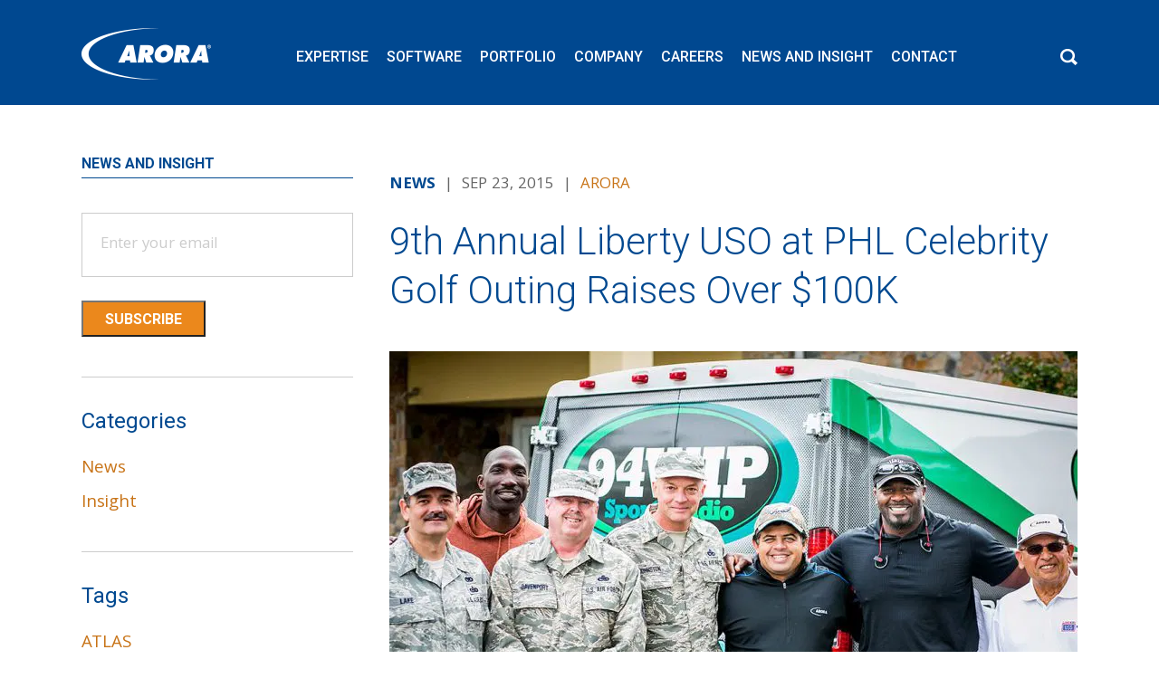

--- FILE ---
content_type: text/html; charset=UTF-8
request_url: https://www.aroraengineers.com/9th-annual-liberty-uso-phl-celebrity-golf-outing-raises-100k/
body_size: 18455
content:
<!DOCTYPE html PUBLIC "-//W3C//DTD XHTML 1.0 Transitional//EN" "http://www.w3.org/TR/xhtml1/DTD/xhtml1-transitional.dtd"><html
xmlns=http://www.w3.org/1999/xhtml><head
profile=http://gmpg.org/xfn/11>
 <script async src="https://www.googletagmanager.com/gtag/js?id=G-WX57FWBKTV"></script> <script>window.dataLayer=window.dataLayer||[];function gtag(){dataLayer.push(arguments);}
gtag('js',new Date());gtag('config','G-WX57FWBKTV');</script> <link
rel=preload href=//fonts.googleapis.com><meta
name="viewport" content="width=device-width, initial-scale = 1.0"><title>9th Annual Liberty USO at PHL Celebrity Golf Outing Raises Over $100K - Arora Engineers</title><link
rel=preconnect href=//www.googletagmanager.com><link
rel=preconnect href=//www.facebook.com><link
rel=preconnect href=//static.addtoany.com><link
rel=dns-prefetch href=//www.facebook.com><meta
http-equiv="Content-Type" content="text/html; charset=UTF-8"> <script type=text/javascript>/*<![CDATA[*/var gform;gform||(document.addEventListener("gform_main_scripts_loaded",function(){gform.scriptsLoaded=!0}),document.addEventListener("gform/theme/scripts_loaded",function(){gform.themeScriptsLoaded=!0}),window.addEventListener("DOMContentLoaded",function(){gform.domLoaded=!0}),gform={domLoaded:!1,scriptsLoaded:!1,themeScriptsLoaded:!1,isFormEditor:()=>"function"==typeof InitializeEditor,callIfLoaded:function(o){return!(!gform.domLoaded||!gform.scriptsLoaded||!gform.themeScriptsLoaded&&!gform.isFormEditor()||(gform.isFormEditor()&&console.warn("The use of gform.initializeOnLoaded() is deprecated in the form editor context and will be removed in Gravity Forms 3.1."),o(),0))},initializeOnLoaded:function(o){gform.callIfLoaded(o)||(document.addEventListener("gform_main_scripts_loaded",()=>{gform.scriptsLoaded=!0,gform.callIfLoaded(o)}),document.addEventListener("gform/theme/scripts_loaded",()=>{gform.themeScriptsLoaded=!0,gform.callIfLoaded(o)}),window.addEventListener("DOMContentLoaded",()=>{gform.domLoaded=!0,gform.callIfLoaded(o)}))},hooks:{action:{},filter:{}},addAction:function(o,r,e,t){gform.addHook("action",o,r,e,t)},addFilter:function(o,r,e,t){gform.addHook("filter",o,r,e,t)},doAction:function(o){gform.doHook("action",o,arguments)},applyFilters:function(o){return gform.doHook("filter",o,arguments)},removeAction:function(o,r){gform.removeHook("action",o,r)},removeFilter:function(o,r,e){gform.removeHook("filter",o,r,e)},addHook:function(o,r,e,t,n){null==gform.hooks[o][r]&&(gform.hooks[o][r]=[]);var d=gform.hooks[o][r];null==n&&(n=r+"_"+d.length),gform.hooks[o][r].push({tag:n,callable:e,priority:t=null==t?10:t})},doHook:function(r,o,e){var t;if(e=Array.prototype.slice.call(e,1),null!=gform.hooks[r][o]&&((o=gform.hooks[r][o]).sort(function(o,r){return o.priority-r.priority}),o.forEach(function(o){"function"!=typeof(t=o.callable)&&(t=window[t]),"action"==r?t.apply(null,e):e[0]=t.apply(null,e)})),"filter"==r)return e[0]},removeHook:function(o,r,t,n){var e;null!=gform.hooks[o][r]&&(e=(e=gform.hooks[o][r]).filter(function(o,r,e){return!!(null!=n&&n!=o.tag||null!=t&&t!=o.priority)}),gform.hooks[o][r]=e)}});/*]]>*/</script> <meta
name="generator" content="WordPress 6.8.3"><link
rel=stylesheet href="https://www.aroraengineers.com/wp-content/themes/arora-engineers/style.css?x82577" type=text/css media=all><link
rel=alternate type=application/rss+xml title="Arora Engineers RSS Feed" href=https://www.aroraengineers.com/feed/ ><link
rel=pingback href=https://www.aroraengineers.com/xmlrpc.php><link
rel=icon type=image/x-icon href=https://e57zhdauun2.exactdn.com/wp-content/themes/arora-engineers/favicon.ico><link
href=https://e57zhdauun2.exactdn.com/wp-content/themes/arora-engineers/js/banner-rotator.css rel=stylesheet><meta
name='robots' content='index, follow, max-image-preview:large, max-snippet:-1, max-video-preview:-1'><style>img:is([sizes="auto" i], [sizes^="auto," i]){contain-intrinsic-size:3000px 1500px}</style><meta
name="description" content="9th Annual Liberty USO at PHL Celebrity Golf Outing Raises Over $100K – Arora, in conjunction with Liberty USO, hosted the USO at PHL Celebrity Golf Outing at Concord Country Club on September 22, 2015. The golf outing brought | Arora Engineers"><link
rel=canonical href=https://www.aroraengineers.com/9th-annual-liberty-uso-phl-celebrity-golf-outing-raises-100k/ ><meta
property="og:locale" content="en_US"><meta
property="og:type" content="article"><meta
property="og:title" content="9th Annual Liberty USO at PHL Celebrity Golf Outing Raises Over $100K"><meta
property="og:description" content="9th Annual Liberty USO at PHL Celebrity Golf Outing Raises Over $100K – Arora, in conjunction with Liberty USO, hosted the USO at PHL Celebrity Golf Outing at Concord Country Club on September 22, 2015. The golf outing brought | Arora Engineers"><meta
property="og:url" content="https://www.aroraengineers.com/9th-annual-liberty-uso-phl-celebrity-golf-outing-raises-100k/"><meta
property="og:site_name" content="Arora Engineers"><meta
property="article:published_time" content="2015-09-23T19:15:03+00:00"><meta
property="article:modified_time" content="2016-08-04T20:14:17+00:00"><meta
name="author" content="Arora"><meta
name="twitter:card" content="summary_large_image"><meta
name="twitter:label1" content="Written by"><meta
name="twitter:data1" content="Arora"><meta
name="twitter:label2" content="Est. reading time"><meta
name="twitter:data2" content="2 minutes"> <script type=application/ld+json class=yoast-schema-graph>{"@context":"https://schema.org","@graph":[{"@type":"WebPage","@id":"https://www.aroraengineers.com/9th-annual-liberty-uso-phl-celebrity-golf-outing-raises-100k/","url":"https://www.aroraengineers.com/9th-annual-liberty-uso-phl-celebrity-golf-outing-raises-100k/","name":"9th Annual Liberty USO at PHL Celebrity Golf Outing Raises Over $100K - Arora Engineers","isPartOf":{"@id":"https://www.aroraengineers.com/#website"},"datePublished":"2015-09-23T19:15:03+00:00","dateModified":"2016-08-04T20:14:17+00:00","author":{"@id":"https://www.aroraengineers.com/#/schema/person/f03df9be4c710f2ceed2f4db6219821f"},"description":"9th Annual Liberty USO at PHL Celebrity Golf Outing Raises Over $100K – Arora, in conjunction with Liberty USO, hosted the USO at PHL Celebrity Golf Outing at Concord Country Club on September 22, 2015. The golf outing brought | Arora Engineers","breadcrumb":{"@id":"https://www.aroraengineers.com/9th-annual-liberty-uso-phl-celebrity-golf-outing-raises-100k/#breadcrumb"},"inLanguage":"en-US","potentialAction":[{"@type":"ReadAction","target":["https://www.aroraengineers.com/9th-annual-liberty-uso-phl-celebrity-golf-outing-raises-100k/"]}]},{"@type":"BreadcrumbList","@id":"https://www.aroraengineers.com/9th-annual-liberty-uso-phl-celebrity-golf-outing-raises-100k/#breadcrumb","itemListElement":[{"@type":"ListItem","position":1,"name":"Home","item":"https://www.aroraengineers.com/"},{"@type":"ListItem","position":2,"name":"9th Annual Liberty USO at PHL Celebrity Golf Outing Raises Over $100K"}]},{"@type":"WebSite","@id":"https://www.aroraengineers.com/#website","url":"https://www.aroraengineers.com/","name":"Arora Engineers","description":"Infrastructure engineering solutions","potentialAction":[{"@type":"SearchAction","target":{"@type":"EntryPoint","urlTemplate":"https://www.aroraengineers.com/?s={search_term_string}"},"query-input":{"@type":"PropertyValueSpecification","valueRequired":true,"valueName":"search_term_string"}}],"inLanguage":"en-US"},{"@type":"Person","@id":"https://www.aroraengineers.com/#/schema/person/f03df9be4c710f2ceed2f4db6219821f","name":"Arora","image":{"@type":"ImageObject","inLanguage":"en-US","@id":"https://www.aroraengineers.com/#/schema/person/image/","url":"https://secure.gravatar.com/avatar/e687dc2eeaefe8c82f21c2c988d766102f47b95e602bdf5e8efae719bbc343ce?s=96&d=mm&r=g","contentUrl":"https://secure.gravatar.com/avatar/e687dc2eeaefe8c82f21c2c988d766102f47b95e602bdf5e8efae719bbc343ce?s=96&d=mm&r=g","caption":"Arora"},"url":"https://www.aroraengineers.com/author/arora/"}]}</script> <link
rel=dns-prefetch href=//www.googletagmanager.com><link
rel=dns-prefetch href=//code.jquery.com><link
rel=dns-prefetch href=//e57zhdauun2.exactdn.com><link
rel=preconnect href=//e57zhdauun2.exactdn.com><link
rel=stylesheet id=sbi_styles-css href='https://e57zhdauun2.exactdn.com/wp-content/plugins/instagram-feed-pro/css/sbi-styles.min.css?ver=6.8.1' type=text/css media=all><link
rel=stylesheet id=wp-block-library-css href='https://e57zhdauun2.exactdn.com/wp-includes/css/dist/block-library/style.min.css?ver=f3c6d060abee31304a171103e1d1ec2f' type=text/css media=all><style id=classic-theme-styles-inline-css type=text/css>/*! This file is auto-generated */
.wp-block-button__link{color:#fff;background-color:#32373c;border-radius:9999px;box-shadow:none;text-decoration:none;padding:calc(.667em + 2px) calc(1.333em + 2px);font-size:1.125em}.wp-block-file__button{background:#32373c;color:#fff;text-decoration:none}</style><style id=global-styles-inline-css type=text/css>/*<![CDATA[*/:root{--wp--preset--aspect-ratio--square:1;--wp--preset--aspect-ratio--4-3:4/3;--wp--preset--aspect-ratio--3-4:3/4;--wp--preset--aspect-ratio--3-2:3/2;--wp--preset--aspect-ratio--2-3:2/3;--wp--preset--aspect-ratio--16-9:16/9;--wp--preset--aspect-ratio--9-16:9/16;--wp--preset--color--black:#000;--wp--preset--color--cyan-bluish-gray:#abb8c3;--wp--preset--color--white:#fff;--wp--preset--color--pale-pink:#f78da7;--wp--preset--color--vivid-red:#cf2e2e;--wp--preset--color--luminous-vivid-orange:#ff6900;--wp--preset--color--luminous-vivid-amber:#fcb900;--wp--preset--color--light-green-cyan:#7bdcb5;--wp--preset--color--vivid-green-cyan:#00d084;--wp--preset--color--pale-cyan-blue:#8ed1fc;--wp--preset--color--vivid-cyan-blue:#0693e3;--wp--preset--color--vivid-purple:#9b51e0;--wp--preset--gradient--vivid-cyan-blue-to-vivid-purple:linear-gradient(135deg,rgba(6,147,227,1) 0%,rgb(155,81,224) 100%);--wp--preset--gradient--light-green-cyan-to-vivid-green-cyan:linear-gradient(135deg,rgb(122,220,180) 0%,rgb(0,208,130) 100%);--wp--preset--gradient--luminous-vivid-amber-to-luminous-vivid-orange:linear-gradient(135deg,rgba(252,185,0,1) 0%,rgba(255,105,0,1) 100%);--wp--preset--gradient--luminous-vivid-orange-to-vivid-red:linear-gradient(135deg,rgba(255,105,0,1) 0%,rgb(207,46,46) 100%);--wp--preset--gradient--very-light-gray-to-cyan-bluish-gray:linear-gradient(135deg,rgb(238,238,238) 0%,rgb(169,184,195) 100%);--wp--preset--gradient--cool-to-warm-spectrum:linear-gradient(135deg,rgb(74,234,220) 0%,rgb(151,120,209) 20%,rgb(207,42,186) 40%,rgb(238,44,130) 60%,rgb(251,105,98) 80%,rgb(254,248,76) 100%);--wp--preset--gradient--blush-light-purple:linear-gradient(135deg,rgb(255,206,236) 0%,rgb(152,150,240) 100%);--wp--preset--gradient--blush-bordeaux:linear-gradient(135deg,rgb(254,205,165) 0%,rgb(254,45,45) 50%,rgb(107,0,62) 100%);--wp--preset--gradient--luminous-dusk:linear-gradient(135deg,rgb(255,203,112) 0%,rgb(199,81,192) 50%,rgb(65,88,208) 100%);--wp--preset--gradient--pale-ocean:linear-gradient(135deg,rgb(255,245,203) 0%,rgb(182,227,212) 50%,rgb(51,167,181) 100%);--wp--preset--gradient--electric-grass:linear-gradient(135deg,rgb(202,248,128) 0%,rgb(113,206,126) 100%);--wp--preset--gradient--midnight:linear-gradient(135deg,rgb(2,3,129) 0%,rgb(40,116,252) 100%);--wp--preset--font-size--small:13px;--wp--preset--font-size--medium:20px;--wp--preset--font-size--large:36px;--wp--preset--font-size--x-large:42px;--wp--preset--spacing--20:0.44rem;--wp--preset--spacing--30:0.67rem;--wp--preset--spacing--40:1rem;--wp--preset--spacing--50:1.5rem;--wp--preset--spacing--60:2.25rem;--wp--preset--spacing--70:3.38rem;--wp--preset--spacing--80:5.06rem;--wp--preset--shadow--natural:6px 6px 9px rgba(0, 0, 0, 0.2);--wp--preset--shadow--deep:12px 12px 50px rgba(0, 0, 0, 0.4);--wp--preset--shadow--sharp:6px 6px 0px rgba(0, 0, 0, 0.2);--wp--preset--shadow--outlined:6px 6px 0px -3px rgba(255, 255, 255, 1), 6px 6px rgba(0, 0, 0, 1);--wp--preset--shadow--crisp:6px 6px 0px rgba(0, 0, 0, 1)}:where(.is-layout-flex){gap:0.5em}:where(.is-layout-grid){gap:0.5em}body .is-layout-flex{display:flex}.is-layout-flex{flex-wrap:wrap;align-items:center}.is-layout-flex>:is(*,div){margin:0}body .is-layout-grid{display:grid}.is-layout-grid>:is(*,div){margin:0}:where(.wp-block-columns.is-layout-flex){gap:2em}:where(.wp-block-columns.is-layout-grid){gap:2em}:where(.wp-block-post-template.is-layout-flex){gap:1.25em}:where(.wp-block-post-template.is-layout-grid){gap:1.25em}.has-black-color{color:var(--wp--preset--color--black) !important}.has-cyan-bluish-gray-color{color:var(--wp--preset--color--cyan-bluish-gray) !important}.has-white-color{color:var(--wp--preset--color--white) !important}.has-pale-pink-color{color:var(--wp--preset--color--pale-pink) !important}.has-vivid-red-color{color:var(--wp--preset--color--vivid-red) !important}.has-luminous-vivid-orange-color{color:var(--wp--preset--color--luminous-vivid-orange) !important}.has-luminous-vivid-amber-color{color:var(--wp--preset--color--luminous-vivid-amber) !important}.has-light-green-cyan-color{color:var(--wp--preset--color--light-green-cyan) !important}.has-vivid-green-cyan-color{color:var(--wp--preset--color--vivid-green-cyan) !important}.has-pale-cyan-blue-color{color:var(--wp--preset--color--pale-cyan-blue) !important}.has-vivid-cyan-blue-color{color:var(--wp--preset--color--vivid-cyan-blue) !important}.has-vivid-purple-color{color:var(--wp--preset--color--vivid-purple) !important}.has-black-background-color{background-color:var(--wp--preset--color--black) !important}.has-cyan-bluish-gray-background-color{background-color:var(--wp--preset--color--cyan-bluish-gray) !important}.has-white-background-color{background-color:var(--wp--preset--color--white) !important}.has-pale-pink-background-color{background-color:var(--wp--preset--color--pale-pink) !important}.has-vivid-red-background-color{background-color:var(--wp--preset--color--vivid-red) !important}.has-luminous-vivid-orange-background-color{background-color:var(--wp--preset--color--luminous-vivid-orange) !important}.has-luminous-vivid-amber-background-color{background-color:var(--wp--preset--color--luminous-vivid-amber) !important}.has-light-green-cyan-background-color{background-color:var(--wp--preset--color--light-green-cyan) !important}.has-vivid-green-cyan-background-color{background-color:var(--wp--preset--color--vivid-green-cyan) !important}.has-pale-cyan-blue-background-color{background-color:var(--wp--preset--color--pale-cyan-blue) !important}.has-vivid-cyan-blue-background-color{background-color:var(--wp--preset--color--vivid-cyan-blue) !important}.has-vivid-purple-background-color{background-color:var(--wp--preset--color--vivid-purple) !important}.has-black-border-color{border-color:var(--wp--preset--color--black) !important}.has-cyan-bluish-gray-border-color{border-color:var(--wp--preset--color--cyan-bluish-gray) !important}.has-white-border-color{border-color:var(--wp--preset--color--white) !important}.has-pale-pink-border-color{border-color:var(--wp--preset--color--pale-pink) !important}.has-vivid-red-border-color{border-color:var(--wp--preset--color--vivid-red) !important}.has-luminous-vivid-orange-border-color{border-color:var(--wp--preset--color--luminous-vivid-orange) !important}.has-luminous-vivid-amber-border-color{border-color:var(--wp--preset--color--luminous-vivid-amber) !important}.has-light-green-cyan-border-color{border-color:var(--wp--preset--color--light-green-cyan) !important}.has-vivid-green-cyan-border-color{border-color:var(--wp--preset--color--vivid-green-cyan) !important}.has-pale-cyan-blue-border-color{border-color:var(--wp--preset--color--pale-cyan-blue) !important}.has-vivid-cyan-blue-border-color{border-color:var(--wp--preset--color--vivid-cyan-blue) !important}.has-vivid-purple-border-color{border-color:var(--wp--preset--color--vivid-purple) !important}.has-vivid-cyan-blue-to-vivid-purple-gradient-background{background:var(--wp--preset--gradient--vivid-cyan-blue-to-vivid-purple) !important}.has-light-green-cyan-to-vivid-green-cyan-gradient-background{background:var(--wp--preset--gradient--light-green-cyan-to-vivid-green-cyan) !important}.has-luminous-vivid-amber-to-luminous-vivid-orange-gradient-background{background:var(--wp--preset--gradient--luminous-vivid-amber-to-luminous-vivid-orange) !important}.has-luminous-vivid-orange-to-vivid-red-gradient-background{background:var(--wp--preset--gradient--luminous-vivid-orange-to-vivid-red) !important}.has-very-light-gray-to-cyan-bluish-gray-gradient-background{background:var(--wp--preset--gradient--very-light-gray-to-cyan-bluish-gray) !important}.has-cool-to-warm-spectrum-gradient-background{background:var(--wp--preset--gradient--cool-to-warm-spectrum) !important}.has-blush-light-purple-gradient-background{background:var(--wp--preset--gradient--blush-light-purple) !important}.has-blush-bordeaux-gradient-background{background:var(--wp--preset--gradient--blush-bordeaux) !important}.has-luminous-dusk-gradient-background{background:var(--wp--preset--gradient--luminous-dusk) !important}.has-pale-ocean-gradient-background{background:var(--wp--preset--gradient--pale-ocean) !important}.has-electric-grass-gradient-background{background:var(--wp--preset--gradient--electric-grass) !important}.has-midnight-gradient-background{background:var(--wp--preset--gradient--midnight) !important}.has-small-font-size{font-size:var(--wp--preset--font-size--small) !important}.has-medium-font-size{font-size:var(--wp--preset--font-size--medium) !important}.has-large-font-size{font-size:var(--wp--preset--font-size--large) !important}.has-x-large-font-size{font-size:var(--wp--preset--font-size--x-large) !important}:where(.wp-block-post-template.is-layout-flex){gap:1.25em}:where(.wp-block-post-template.is-layout-grid){gap:1.25em}:where(.wp-block-columns.is-layout-flex){gap:2em}:where(.wp-block-columns.is-layout-grid){gap:2em}:root :where(.wp-block-pullquote){font-size:1.5em;line-height:1.6}/*]]>*/</style><link
rel=stylesheet id=arora-custom-css href='https://e57zhdauun2.exactdn.com/wp-content/themes/arora-engineers/custom.css?ver=1757367155' type=text/css media=all><link
rel=stylesheet id=zf-jquery-ui-smoothness-css href='//code.jquery.com/ui/1.13.3/themes/smoothness/jquery-ui.min.css?ver=all' type=text/css media=all><link
rel=stylesheet id=dashicons-css href='https://e57zhdauun2.exactdn.com/wp-includes/css/dashicons.min.css?ver=f3c6d060abee31304a171103e1d1ec2f' type=text/css media=all><link
rel=stylesheet id=wordpress-content-filter-style-css href='https://www.aroraengineers.com/wp-content/plugins/wordpress-content-filter/assets/css/style.css?x82577' type=text/css media=all><link
rel=stylesheet id=wordpress-content-filter-color-css href='https://e57zhdauun2.exactdn.com/wp-content/plugins/wordpress-content-filter/assets/css/colors/light.css?m=1472597142' type=text/css media=all> <script type=text/javascript src="https://e57zhdauun2.exactdn.com/wp-includes/js/jquery/jquery.min.js?ver=3.7.1" id=jquery-core-js></script> <script type=text/javascript src="https://e57zhdauun2.exactdn.com/wp-includes/js/jquery/jquery-migrate.min.js?ver=3.4.1" id=jquery-migrate-js></script> 
 <script type=text/javascript src="https://www.googletagmanager.com/gtag/js?id=GT-TBV4P7GD" id=google_gtagjs-js async></script> <script type=text/javascript id=google_gtagjs-js-after>window.dataLayer=window.dataLayer||[];function gtag(){dataLayer.push(arguments);}
gtag("set","linker",{"domains":["www.aroraengineers.com"]});gtag("js",new Date());gtag("set","developer_id.dZTNiMT",true);gtag("config","GT-TBV4P7GD");window._googlesitekit=window._googlesitekit||{};window._googlesitekit.throttledEvents=[];window._googlesitekit.gtagEvent=(name,data)=>{var key=JSON.stringify({name,data});if(!!window._googlesitekit.throttledEvents[key]){return;}window._googlesitekit.throttledEvents[key]=true;setTimeout(()=>{delete window._googlesitekit.throttledEvents[key];},5);gtag("event",name,{...data,event_source:"site-kit"});};</script> <link
rel=https://api.w.org/ href=https://www.aroraengineers.com/wp-json/ ><link
rel=alternate title=JSON type=application/json href=https://www.aroraengineers.com/wp-json/wp/v2/posts/2251><link
rel=alternate title="oEmbed (JSON)" type=application/json+oembed href="https://www.aroraengineers.com/wp-json/oembed/1.0/embed?url=https%3A%2F%2Fwww.aroraengineers.com%2F9th-annual-liberty-uso-phl-celebrity-golf-outing-raises-100k%2F"><link
rel=alternate title="oEmbed (XML)" type=text/xml+oembed href="https://www.aroraengineers.com/wp-json/oembed/1.0/embed?url=https%3A%2F%2Fwww.aroraengineers.com%2F9th-annual-liberty-uso-phl-celebrity-golf-outing-raises-100k%2F&#038;format=xml"><meta
name="generator" content="Site Kit by Google 1.168.0"><meta
name="google-site-verification" content="5IAL2g9a6d6MUqe_Ms5xsVXTDeDJf0x8S1qnCUfE1GY"><style type=text/css id=wp-custom-css>/*<![CDATA[*/.gform_button{position:relative;height:40px !important;width:auto !important;padding:5px
24px !important;font-size:16px !important;color:#fff !important;text-transform:uppercase !important;outline:0
!important;overflow:hidden;background:#eb881c !important;z-index:1;cursor:pointer !important;transition:0.08s ease-in !important;-o-transition:0.08s ease-in !important;-ms-transition:0.08s ease-in !important;-moz-transition:0.08s ease-in !important;-webkit-transition:0.08s ease-in !important;float:none;font-family:'Roboto',sans-serif !important;font-weight:700 !important;border-radius:0px !important}.gform_button:hover{background:#c87418 !important}.gfield--type-email .ginput_container_email
input{border:1px
solid #ccc!important;padding:20px!important}.gfield--type-email .ginput_container_email input::placeholder{color:#ccc}.gfield--type-email .ginput_container_email input:focus{outline:none;border-color:rgba(0, 123, 255, 0.7)}/*]]>*/</style> <script>!function(f,b,e,v,n,t,s){if(f.fbq)return;n=f.fbq=function(){n.callMethod?n.callMethod.apply(n,arguments):n.queue.push(arguments)};if(!f._fbq)f._fbq=n;n.push=n;n.loaded=!0;n.version='2.0';n.queue=[];t=b.createElement(e);t.async=!0;t.src=v;s=b.getElementsByTagName(e)[0];s.parentNode.insertBefore(t,s)}(window,document,'script','https://connect.facebook.net/en_US/fbevents.js');fbq('init','620843075903267');fbq('track','PageView');</script> <noscript>
<img
height=1 width=1
src="https://www.facebook.com/tr?id=620843075903267&ev=PageView
&noscript=1">
</noscript>
 <script type=text/javascript src=https://e57zhdauun2.exactdn.com/wp-content/themes/arora-engineers/js/jquery.bxslider.min.js></script> <script type=text/javascript src=https://e57zhdauun2.exactdn.com/wp-content/themes/arora-engineers/js/jquery.masonry.min.js></script> <script src=https://e57zhdauun2.exactdn.com/wp-content/themes/arora-engineers/js/jquery.banner-rotator.min.js></script> </head><body
data-rsssl=1 class="wp-singular post-template-default single single-post postid-2251 single-format-standard wp-theme-arora-engineers"><div
id=header-wrap><div
id=header><div
id=header-logo><a
href=https://www.aroraengineers.com title="Arora Engineers">&nbsp;</a></div><div
class=search-toggle><button
id=slideSearch></button></div><button
id=slidetoggle type=button class="tcon tcon-menu--xcross toggle-menu menu-top push-body" aria-label="toggle menu"><span
class=tcon-menu__lines aria-hidden=true></span><span
class=tcon-visuallyhidden>toggle menu</span></button><div
id=menu><ul><div
class=menu-main-nav-container><ul
id=menu-main-nav class=menu><li
id=menu-item-126 class="two-columns menu-item menu-item-type-post_type menu-item-object-page menu-item-has-children menu-item-126"><a
href=https://www.aroraengineers.com/expertise/our-expertise/ >Expertise</a><ul
class=sub-menu><div
class=orangeMarker></div>
<li
id=menu-item-7707 class="menu-item menu-item-type-post_type menu-item-object-page menu-item-7707"><a
href=https://www.aroraengineers.com/expertise/our-expertise/ >Our Expertise</a></li>
<li
id=menu-item-129 class="menu-item menu-item-type-post_type menu-item-object-page menu-item-129"><a
href=https://www.aroraengineers.com/expertise/disciplines/ >Design Disciplines</a></li>
<li
id=menu-item-15687 class="menu-item menu-item-type-post_type menu-item-object-page menu-item-has-children menu-item-15687"><a
href=https://www.aroraengineers.com/expertise/design-and-planning/ >Planning and Design</a><ul
class=sub-menu><div
class=orangeMarker></div>
<li
id=menu-item-15686 class="menu-item menu-item-type-post_type menu-item-object-page menu-item-15686"><a
href=https://www.aroraengineers.com/expertise/disciplines/mechanical-and-plumbing/ >Mechanical and Plumbing</a></li>
<li
id=menu-item-15684 class="menu-item menu-item-type-post_type menu-item-object-page menu-item-15684"><a
href=https://www.aroraengineers.com/expertise/disciplines/electrical/ >Electrical</a></li>
<li
id=menu-item-15688 class="menu-item menu-item-type-post_type menu-item-object-page menu-item-15688"><a
href=https://www.aroraengineers.com/expertise/disciplines/fire-and-life-safety-3/ >Fire / Life Safety</a></li>
<li
id=menu-item-15736 class="menu-item menu-item-type-post_type menu-item-object-page menu-item-15736"><a
href=https://www.aroraengineers.com/expertise/disciplines/special-systems/ >Special Systems / Technology</a></li>
<li
id=menu-item-15685 class="menu-item menu-item-type-post_type menu-item-object-page menu-item-15685"><a
href=https://www.aroraengineers.com/expertise/disciplines/airfield-electrical/ >Airfield Electrical</a></li>
<li
id=menu-item-12871 class="menu-item menu-item-type-post_type menu-item-object-page menu-item-12871"><a
href=https://www.aroraengineers.com/expertise/design-and-planning/monyx-engineers-private-limited/ >Monyx Engineers Private Limited</a></li></ul>
</li>
<li
id=menu-item-12650 class="menu-item menu-item-type-post_type menu-item-object-page menu-item-has-children menu-item-12650"><a
href=https://www.aroraengineers.com/expertise/construction-services/ >Construction Services</a><ul
class=sub-menu><div
class=orangeMarker></div>
<li
id=menu-item-16607 class="menu-item menu-item-type-post_type menu-item-object-page menu-item-16607"><a
href=https://www.aroraengineers.com/expertise/construction-services/jwi/ >J.A. Watts (JWI)</a></li>
<li
id=menu-item-14166 class="menu-item menu-item-type-post_type menu-item-object-page menu-item-14166"><a
href=https://www.aroraengineers.com/expertise/construction-services/strategic-advisory-services-aviation/ >Strategic Advisory Services</a></li>
<li
id=menu-item-14162 class="menu-item menu-item-type-post_type menu-item-object-page menu-item-14162"><a
href=https://www.aroraengineers.com/expertise/construction-services/program-management/ >Program Management</a></li>
<li
id=menu-item-15702 class="menu-item menu-item-type-post_type menu-item-object-page menu-item-15702"><a
href=https://www.aroraengineers.com/expertise/construction-services/project-construction-management/ >Project &#038; Construction Management</a></li>
<li
id=menu-item-12658 class="menu-item menu-item-type-post_type menu-item-object-page menu-item-12658"><a
href=https://www.aroraengineers.com/expertise/construction-services/master-systems-integration/ >Master Systems Integration</a></li></ul>
</li>
<li
id=menu-item-15560 class="menu-item menu-item-type-post_type menu-item-object-page menu-item-has-children menu-item-15560"><a
href=https://www.aroraengineers.com/expertise/facilities-management/ >Facilities Management</a><ul
class=sub-menu><div
class=orangeMarker></div>
<li
id=menu-item-130 class="menu-item menu-item-type-post_type menu-item-object-page menu-item-130"><a
href=https://www.aroraengineers.com/expertise/facilities-management/arora-systems-group/ >Arora Systems Group</a></li></ul>
</li>
<li
id=menu-item-10963 class="menu-item menu-item-type-post_type menu-item-object-page menu-item-has-children menu-item-10963"><a
href=https://www.aroraengineers.com/expertise/enterprise-solutions-group/ >Enterprise Solutions Group</a><ul
class=sub-menu><div
class=orangeMarker></div>
<li
id=menu-item-15696 class="menu-item menu-item-type-post_type menu-item-object-page menu-item-15696"><a
href=https://www.aroraengineers.com/expertise/enterprise-solutions-group/asset-management/ >Asset Management</a></li>
<li
id=menu-item-12044 class="menu-item menu-item-type-post_type menu-item-object-page menu-item-12044"><a
href=https://www.aroraengineers.com/expertise/enterprise-solutions-group/geospatial-technologies/ >Geospatial Technologies</a></li>
<li
id=menu-item-7706 class="menu-item menu-item-type-post_type menu-item-object-page menu-item-7706"><a
href=https://www.aroraengineers.com/expertise/enterprise-solutions-group/edi/ >Electronic Data (EDI)</a></li>
<li
id=menu-item-11013 class="menu-item menu-item-type-post_type menu-item-object-page menu-item-11013"><a
href=https://www.aroraengineers.com/expertise/enterprise-solutions-group/smartinfrastructure/ >Smart Infrastructure</a></li></ul>
</li>
<li
id=menu-item-128 class="menu-item menu-item-type-post_type menu-item-object-page menu-item-128"><a
href=https://www.aroraengineers.com/expertise/market-sectors/ >Market Sectors</a></li>
<li
id=menu-item-132 class="menu-item menu-item-type-post_type menu-item-object-page menu-item-132"><a
href=https://www.aroraengineers.com/expertise/publications/ >Publications</a></li>
<li
id=menu-item-14795 class="menu-item menu-item-type-post_type menu-item-object-page menu-item-14795"><a
href=https://www.aroraengineers.com/expertise/capabilities-statements-and-qualifications-packages/ >Capabilities Statements &#038; Qualifications Packages</a></li></ul>
</li>
<li
id=menu-item-9592 class="menu-item menu-item-type-post_type menu-item-object-page menu-item-has-children menu-item-9592"><a
href=https://www.aroraengineers.com/software/ >Software</a><ul
class=sub-menu><div
class=orangeMarker></div>
<li
id=menu-item-9594 class="menu-item menu-item-type-post_type menu-item-object-page menu-item-9594"><a
href=https://www.aroraengineers.com/software/arora-atlas-mobile/ >Arora ATLAS® Mobile</a></li>
<li
id=menu-item-9595 class="menu-item menu-item-type-post_type menu-item-object-page menu-item-9595"><a
href=https://www.aroraengineers.com/software/arora-atlas-fix-inspect/ >Arora ATLAS® Fix / Inspect</a></li>
<li
id=menu-item-9830 class="menu-item menu-item-type-post_type menu-item-object-page menu-item-9830"><a
href=https://www.aroraengineers.com/software/arora-atlas-request/ >Arora ATLAS® Request</a></li>
<li
id=menu-item-9597 class="menu-item menu-item-type-post_type menu-item-object-page menu-item-9597"><a
href=https://www.aroraengineers.com/software/arora-atlas-supply/ >Arora ATLAS® Supply</a></li></ul>
</li>
<li
id=menu-item-133 class="menu-item menu-item-type-post_type menu-item-object-page menu-item-has-children menu-item-133"><a
href=https://www.aroraengineers.com/portfolio/ >Portfolio</a><ul
class=sub-menu><div
class=orangeMarker></div>
<li
id=menu-item-134 class="menu-item menu-item-type-post_type menu-item-object-page menu-item-134"><a
href=https://www.aroraengineers.com/portfolio/projects/ >Projects</a></li>
<li
id=menu-item-135 class="menu-item menu-item-type-post_type menu-item-object-page menu-item-135"><a
href=https://www.aroraengineers.com/portfolio/clients/ >Clients</a></li></ul>
</li>
<li
id=menu-item-136 class="menu-item menu-item-type-post_type menu-item-object-page menu-item-has-children menu-item-136"><a
href=https://www.aroraengineers.com/company/ >Company</a><ul
class=sub-menu><div
class=orangeMarker></div>
<li
id=menu-item-139 class="menu-item menu-item-type-post_type menu-item-object-page menu-item-139"><a
href=https://www.aroraengineers.com/company/leadership/ >Leadership</a></li>
<li
id=menu-item-137 class="menu-item menu-item-type-post_type menu-item-object-page menu-item-137"><a
href=https://www.aroraengineers.com/company/about-arora/ >About Arora</a></li>
<li
id=menu-item-140 class="menu-item menu-item-type-post_type menu-item-object-page menu-item-140"><a
href=https://www.aroraengineers.com/company/community-involvement/ >Community Involvement</a></li>
<li
id=menu-item-9626 class="menu-item menu-item-type-post_type menu-item-object-page menu-item-9626"><a
href=https://www.aroraengineers.com/company/mbe-dbe-certifications/ >MBE Certifications</a></li>
<li
id=menu-item-142 class="menu-item menu-item-type-post_type menu-item-object-page menu-item-142"><a
href=https://www.aroraengineers.com/company/gsa-schedules/ >GSA Schedules</a></li></ul>
</li>
<li
id=menu-item-143 class="menu-item menu-item-type-post_type menu-item-object-page menu-item-has-children menu-item-143"><a
href=https://www.aroraengineers.com/careers/ >Careers</a><ul
class=sub-menu><div
class=orangeMarker></div>
<li
id=menu-item-144 class="menu-item menu-item-type-post_type menu-item-object-page menu-item-144"><a
href=https://www.aroraengineers.com/careers/life-at-arora/ >Life at Arora</a></li>
<li
id=menu-item-145 class="menu-item menu-item-type-post_type menu-item-object-page menu-item-145"><a
href=https://www.aroraengineers.com/careers/benefits/ >Benefits</a></li>
<li
id=menu-item-146 class="menu-item menu-item-type-post_type menu-item-object-page menu-item-146"><a
href=https://www.aroraengineers.com/careers/current-openings/ >Current Openings</a></li></ul>
</li>
<li
id=menu-item-147 class="menu-item menu-item-type-post_type menu-item-object-page menu-item-147"><a
href=https://www.aroraengineers.com/news-insight/ >News and Insight</a></li>
<li
id=menu-item-148 class="menu-item menu-item-type-post_type menu-item-object-page menu-item-148"><a
href=https://www.aroraengineers.com/contact/ >Contact</a></li></ul></div></ul></div></div><div
class=slideTogglebox><div
class=search-container><div
id=search-form><form
method=get id=searchform action=https://www.aroraengineers.com/ ><div
class=searchinput><input
type=text placeholder="Type Search Terms Here" value name=s id=searchinput></div><div
class=searchsubmit><input
type=image src=https://e57zhdauun2.exactdn.com/wp-content/themes/arora-engineers/images/search-btn.png id=searchsubmit></div></form></div><div
class=search-close><img
src="https://e57zhdauun2.exactdn.com/wp-content/themes/arora-engineers/images/search-btn-close.png?strip=all" alt=arrow id=menubton></div></div></div></div><div
class=pageWrap><div
class=container><div
class=c2><div
class=post-text><p
class=date-published><span
class=news-cat>News</span><span
class=news-date> &nbsp;|&nbsp; Sep 23, 2015 &nbsp;|&nbsp; <a
href=https://www.aroraengineers.com/author/arora/ >Arora</a></span></p><h1>9th Annual Liberty USO at PHL Celebrity Golf Outing Raises Over $100K</h1><div
id=single-slider align=center><ul
class=bxslider>
<li>
<img
src="https://e57zhdauun2.exactdn.com/wp-content/uploads/2015/09/Liberty_USO_Golf_Outing-760x525.jpg?strip=all" alt="Liberty USO Golf Outing" title=Liberty_USO_Golf_Outing>
</li>
<li>
<img
src="https://e57zhdauun2.exactdn.com/wp-content/uploads/2015/09/USO_Check-760x525.jpg?strip=all" alt="Arora Honored to Present Check to Liberty USO" title=USO_Check>
</li>
<li>
<img
src="https://e57zhdauun2.exactdn.com/wp-content/uploads/2015/09/USO-Golf_Swoosh-760x525.jpg?strip=all" alt title=USO-Golf_Swoosh>
</li></ul></div> <script type=text/javascript src=https://e57zhdauun2.exactdn.com/wp-content/themes/arora-engineers/js/jquery.bxslider.min.js></script> <script type=text/javascript>jQuery(document).ready(function(){if(jQuery(".bxslider").children().length>1){jQuery(".bxslider").bxSlider({speed:800,auto:true,controls:false,adaptiveHeight:true,});}else{jQuery(".bxslider").bxSlider({speed:800,touchEnabled:false,responsive:true,auto:false,height:290,width:661,pager:false,controls:false,mode:'fade'});};});</script> <div
class=the-content><p>Arora, in conjunction with Liberty USO, hosted the USO at PHL Celebrity Golf Outing at Concord Country Club on September 22, 2015. The golf outing brought together area aviation leaders to take part in a day on the links to benefit the USO hospitality programs and services at the Philadelphia International Airport (PHL). In its 9th year, Arora has organized the USO at PHL golf outings as a way to give back to the men and women of the U.S. Armed Forces that serve our country every day.</p><p>This year&#8217;s outing included appearances by former Phillies Darren &#8220;Dutch&#8221; Daulton and Mickey Morandini, former Eagles Jeremiah Trotter, Hollis Thomas, and Mike Mamula, as well as Miss New Jersey 2015 Lindsey Giannini. In addition, Sportsradio 94WIP&#8217;s Mike and Ike show broadcasted live from the event and Tony Bruno did a taping of his popular podcast, The Tony Bruno Show. Members of the Sixers dance team and the mascot Franklin also stopped by to lend their support to the cause.</p><p>Master Sgt. Sterling Randolph kicked off the day&#8217;s events with a stirring rendition of the National Anthem, followed by an afternoon of golf, cocktails, and dinner. The night concluded with a presentation of a check for $118K to Liberty USO, which Arora was happy to announce was the highest amount raised to date. President &amp; CEO of Liberty USO, Joseph Brooks, was among those who enjoyed the day, stating &#8220;The 2015 golf outing was the finest to date. Not only in terms of sheer enjoyment, but also when viewed at the funds raised. Quite simply, Liberty USO could not afford to serve our military families without the support of Arora and the outing&#8217;s participants.&#8221;</p><p>About Liberty USO<br>
Liberty USO&#8217;s mission is to enhance the quality of life of the men and women of the U.S. Armed Forces as well as their families. Liberty USO provides a bridge between the civilian population and our service members. In times of war and peace, Liberty USO has delivered its special brand of support, comfort, morale boosting and recreational activities to service members and their families. Liberty USO supports hospitality and morale boosting programs at nine military bases and over twenty National Guard Armories and Reserve Readiness Centers in Pennsylvania and South Jersey. For more information on how to support Liberty USO, please visit: <a
href=http://libertyuso.org/ target=_blank>libertyuso.org</a></p></div><div
class="a2a_kit a2a_kit_size_32 a2a_default_style addthis_toolbox">
<a
class=a2a_button_linkedin><img
src="https://e57zhdauun2.exactdn.com/wp-content/themes/arora-engineers/images/share-icon-linkedin.png?strip=all" alt=LinkedIn title=LinkedIn></a>
<a
class=a2a_button_twitter><img
src="https://e57zhdauun2.exactdn.com/wp-content/themes/arora-engineers/images/share-icon-x--twitter.png?strip=all" alt=twitter title=twitter></a>
<a
class=a2a_button_facebook><img
src="https://e57zhdauun2.exactdn.com/wp-content/themes/arora-engineers/images/share-icon-facebook.png?strip=all" alt=Facebook title=Facebook></a>
<a
class=a2a_button_email><img
src="https://e57zhdauun2.exactdn.com/wp-content/themes/arora-engineers/images/share-icon-email.png?strip=all" alt=Email title=Email></a>
<a
class=a2a_dd></a></div> <script async src=https://static.addtoany.com/menu/page.js></script> </div></div><div
class=c1-news ><div
class=news-sidebar><div
class=parent-title><a
href=https://www.aroraengineers.com/news-insight/ >News and Insight</a></div><div
class=blog-subscribe><div
class='gf_browser_chrome gform_wrapper gform-theme gform-theme--foundation gform-theme--framework gform-theme--orbital' data-form-theme=orbital data-form-index=0 id=gform_wrapper_2 ><style>/*<![CDATA[*/#gform_wrapper_2[data-form-index="0"].gform-theme,[data-parent-form="2_0"]{--gf-color-primary:#204ce5;--gf-color-primary-rgb:32, 76, 229;--gf-color-primary-contrast:#fff;--gf-color-primary-contrast-rgb:255, 255, 255;--gf-color-primary-darker:#001AB3;--gf-color-primary-lighter:#527EFF;--gf-color-secondary:#fff;--gf-color-secondary-rgb:255, 255, 255;--gf-color-secondary-contrast:#112337;--gf-color-secondary-contrast-rgb:17, 35, 55;--gf-color-secondary-darker:#F5F5F5;--gf-color-secondary-lighter:#FFF;--gf-color-out-ctrl-light:rgba(17, 35, 55, 0.1);--gf-color-out-ctrl-light-rgb:17, 35, 55;--gf-color-out-ctrl-light-darker:rgba(104, 110, 119, 0.35);--gf-color-out-ctrl-light-lighter:#F5F5F5;--gf-color-out-ctrl-dark:#585e6a;--gf-color-out-ctrl-dark-rgb:88, 94, 106;--gf-color-out-ctrl-dark-darker:#112337;--gf-color-out-ctrl-dark-lighter:rgba(17, 35, 55, 0.65);--gf-color-in-ctrl:#fff;--gf-color-in-ctrl-rgb:255, 255, 255;--gf-color-in-ctrl-contrast:#112337;--gf-color-in-ctrl-contrast-rgb:17, 35, 55;--gf-color-in-ctrl-darker:#F5F5F5;--gf-color-in-ctrl-lighter:#FFF;--gf-color-in-ctrl-primary:#204ce5;--gf-color-in-ctrl-primary-rgb:32, 76, 229;--gf-color-in-ctrl-primary-contrast:#fff;--gf-color-in-ctrl-primary-contrast-rgb:255, 255, 255;--gf-color-in-ctrl-primary-darker:#001AB3;--gf-color-in-ctrl-primary-lighter:#527EFF;--gf-color-in-ctrl-light:rgba(17, 35, 55, 0.1);--gf-color-in-ctrl-light-rgb:17, 35, 55;--gf-color-in-ctrl-light-darker:rgba(104, 110, 119, 0.35);--gf-color-in-ctrl-light-lighter:#F5F5F5;--gf-color-in-ctrl-dark:#585e6a;--gf-color-in-ctrl-dark-rgb:88, 94, 106;--gf-color-in-ctrl-dark-darker:#112337;--gf-color-in-ctrl-dark-lighter:rgba(17, 35, 55, 0.65);--gf-radius:3px;--gf-font-size-secondary:14px;--gf-font-size-tertiary:13px;--gf-icon-ctrl-number:url("data:image/svg+xml,%3Csvg width='8' height='14' viewBox='0 0 8 14' fill='none' xmlns='http://www.w3.org/2000/svg'%3E%3Cpath fill-rule='evenodd' clip-rule='evenodd' d='M4 0C4.26522 5.96046e-08 4.51957 0.105357 4.70711 0.292893L7.70711 3.29289C8.09763 3.68342 8.09763 4.31658 7.70711 4.70711C7.31658 5.09763 6.68342 5.09763 6.29289 4.70711L4 2.41421L1.70711 4.70711C1.31658 5.09763 0.683417 5.09763 0.292893 4.70711C-0.0976311 4.31658 -0.097631 3.68342 0.292893 3.29289L3.29289 0.292893C3.48043 0.105357 3.73478 0 4 0ZM0.292893 9.29289C0.683417 8.90237 1.31658 8.90237 1.70711 9.29289L4 11.5858L6.29289 9.29289C6.68342 8.90237 7.31658 8.90237 7.70711 9.29289C8.09763 9.68342 8.09763 10.3166 7.70711 10.7071L4.70711 13.7071C4.31658 14.0976 3.68342 14.0976 3.29289 13.7071L0.292893 10.7071C-0.0976311 10.3166 -0.0976311 9.68342 0.292893 9.29289Z' fill='rgba(17, 35, 55, 0.65)'/%3E%3C/svg%3E");--gf-icon-ctrl-select:url("data:image/svg+xml,%3Csvg width='10' height='6' viewBox='0 0 10 6' fill='none' xmlns='http://www.w3.org/2000/svg'%3E%3Cpath fill-rule='evenodd' clip-rule='evenodd' d='M0.292893 0.292893C0.683417 -0.097631 1.31658 -0.097631 1.70711 0.292893L5 3.58579L8.29289 0.292893C8.68342 -0.0976311 9.31658 -0.0976311 9.70711 0.292893C10.0976 0.683417 10.0976 1.31658 9.70711 1.70711L5.70711 5.70711C5.31658 6.09763 4.68342 6.09763 4.29289 5.70711L0.292893 1.70711C-0.0976311 1.31658 -0.0976311 0.683418 0.292893 0.292893Z' fill='rgba(17, 35, 55, 0.65)'/%3E%3C/svg%3E");--gf-icon-ctrl-search:url("data:image/svg+xml,%3Csvg width='640' height='640' xmlns='http://www.w3.org/2000/svg'%3E%3Cpath d='M256 128c-70.692 0-128 57.308-128 128 0 70.691 57.308 128 128 128 70.691 0 128-57.309 128-128 0-70.692-57.309-128-128-128zM64 256c0-106.039 85.961-192 192-192s192 85.961 192 192c0 41.466-13.146 79.863-35.498 111.248l154.125 154.125c12.496 12.496 12.496 32.758 0 45.254s-32.758 12.496-45.254 0L367.248 412.502C335.862 434.854 297.467 448 256 448c-106.039 0-192-85.962-192-192z' fill='rgba(17, 35, 55, 0.65)'/%3E%3C/svg%3E");--gf-label-space-y-secondary:var(--gf-label-space-y-md-secondary);--gf-ctrl-border-color:#686e77;--gf-ctrl-size:var(--gf-ctrl-size-md);--gf-ctrl-label-color-primary:#112337;--gf-ctrl-label-color-secondary:#112337;--gf-ctrl-choice-size:var(--gf-ctrl-choice-size-md);--gf-ctrl-checkbox-check-size:var(--gf-ctrl-checkbox-check-size-md);--gf-ctrl-radio-check-size:var(--gf-ctrl-radio-check-size-md);--gf-ctrl-btn-font-size:var(--gf-ctrl-btn-font-size-md);--gf-ctrl-btn-padding-x:var(--gf-ctrl-btn-padding-x-md);--gf-ctrl-btn-size:var(--gf-ctrl-btn-size-md);--gf-ctrl-btn-border-color-secondary:#686e77;--gf-ctrl-file-btn-bg-color-hover:#EBEBEB;--gf-field-img-choice-size:var(--gf-field-img-choice-size-md);--gf-field-img-choice-card-space:var(--gf-field-img-choice-card-space-md);--gf-field-img-choice-check-ind-size:var(--gf-field-img-choice-check-ind-size-md);--gf-field-img-choice-check-ind-icon-size:var(--gf-field-img-choice-check-ind-icon-size-md);--gf-field-pg-steps-number-color:rgba(17, 35, 55, 0.8)}/*]]>*/</style><div
class=gform_heading><p
class=gform_description></p></div><form
method=post enctype=multipart/form-data  id=gform_2  action=/9th-annual-liberty-uso-phl-celebrity-golf-outing-raises-100k/ data-formid=2 novalidate><div
class='gform-body gform_body'><div
id=gform_fields_2 class='gform_fields top_label form_sublabel_below description_below validation_below'><div
id=field_2_2 class="gfield gfield--type-honeypot gform_validation_container field_sublabel_below gfield--has-description field_description_below field_validation_below gfield_visibility_visible"  ><label
class='gfield_label gform-field-label' for=input_2_2>Name</label><div
class=ginput_container><input
name=input_2 id=input_2_2 type=text value autocomplete=new-password></div><div
class=gfield_description id=gfield_description_2_2>This field is for validation purposes and should be left unchanged.</div></div><div
id=field_2_1 class="gfield gfield--type-email gfield--input-type-email gfield--width-full field_sublabel_below gfield--no-description field_description_below hidden_label field_validation_below gfield_visibility_visible"  ><label
class='gfield_label gform-field-label' for=input_2_1>Email</label><div
class='ginput_container ginput_container_email'>
<input
name=input_1 id=input_2_1 type=email value class=large   placeholder='Enter your email'  aria-invalid=false></div></div></div></div><div
class='gform-footer gform_footer top_label'> <input
type=submit id=gform_submit_button_2 class='gform_button button' onclick=gform.submission.handleButtonClick(this); data-submission-type=submit value=Subscribe>
<input
type=hidden class=gform_hidden name=gform_submission_method data-js=gform_submission_method_2 value=postback>
<input
type=hidden class=gform_hidden name=gform_theme data-js=gform_theme_2 id=gform_theme_2 value=orbital>
<input
type=hidden class=gform_hidden name=gform_style_settings data-js=gform_style_settings_2 id=gform_style_settings_2 value=[]>
<input
type=hidden class=gform_hidden name=is_submit_2 value=1>
<input
type=hidden class=gform_hidden name=gform_submit value=2>
<input
type=hidden class=gform_hidden name=gform_unique_id value>
<input
type=hidden class=gform_hidden name=state_2 value='WyJbXSIsIjQ5MzNjODU2NzYyMzdlNmVhNDExNjA3NjFiYjFjMTA2Il0='>
<input
type=hidden autocomplete=off class=gform_hidden name=gform_target_page_number_2 id=gform_target_page_number_2 value=0>
<input
type=hidden autocomplete=off class=gform_hidden name=gform_source_page_number_2 id=gform_source_page_number_2 value=1>
<input
type=hidden name=gform_field_values value></div><p
style="display: none !important;" class=akismet-fields-container data-prefix=ak_><label>&#916;<textarea name=ak_hp_textarea cols=45 rows=8 maxlength=100></textarea></label><input
type=hidden id=ak_js_2 name=ak_js value=166><script>document.getElementById("ak_js_2").setAttribute("value",(new Date()).getTime());</script></p></form></div><script type=text/javascript>/*<![CDATA[*/gform.initializeOnLoaded(function(){gformInitSpinner(2,'https://e57zhdauun2.exactdn.com/wp-content/plugins/gravityforms/images/spinner.svg',false);jQuery('#gform_ajax_frame_2').on('load',function(){var contents=jQuery(this).contents().find('*').html();var is_postback=contents.indexOf('GF_AJAX_POSTBACK')>=0;if(!is_postback){return;}var form_content=jQuery(this).contents().find('#gform_wrapper_2');var is_confirmation=jQuery(this).contents().find('#gform_confirmation_wrapper_2').length>0;var is_redirect=contents.indexOf('gformRedirect(){')>=0;var is_form=form_content.length>0&&!is_redirect&&!is_confirmation;var mt=parseInt(jQuery('html').css('margin-top'),10)+parseInt(jQuery('body').css('margin-top'),10)+100;if(is_form){jQuery('#gform_wrapper_2').html(form_content.html());if(form_content.hasClass('gform_validation_error')){jQuery('#gform_wrapper_2').addClass('gform_validation_error');}else{jQuery('#gform_wrapper_2').removeClass('gform_validation_error');}setTimeout(function(){},50);if(window['gformInitDatepicker']){gformInitDatepicker();}if(window['gformInitPriceFields']){gformInitPriceFields();}var current_page=jQuery('#gform_source_page_number_2').val();gformInitSpinner(2,'https://e57zhdauun2.exactdn.com/wp-content/plugins/gravityforms/images/spinner.svg',false);jQuery(document).trigger('gform_page_loaded',[2,current_page]);window['gf_submitting_2']=false;}else if(!is_redirect){var confirmation_content=jQuery(this).contents().find('.GF_AJAX_POSTBACK').html();if(!confirmation_content){confirmation_content=contents;}jQuery('#gform_wrapper_2').replaceWith(confirmation_content);jQuery(document).trigger('gform_confirmation_loaded',[2]);window['gf_submitting_2']=false;wp.a11y.speak(jQuery('#gform_confirmation_message_2').text());}else{jQuery('#gform_2').append(contents);if(window['gformRedirect']){gformRedirect();}}jQuery(document).trigger("gform_pre_post_render",[{formId:"2",currentPage:"current_page",abort:function(){this.preventDefault();}}]);if(event&&event.defaultPrevented){return;}const gformWrapperDiv=document.getElementById("gform_wrapper_2");if(gformWrapperDiv){const visibilitySpan=document.createElement("span");visibilitySpan.id="gform_visibility_test_2";gformWrapperDiv.insertAdjacentElement("afterend",visibilitySpan);}const visibilityTestDiv=document.getElementById("gform_visibility_test_2");let postRenderFired=false;function triggerPostRender(){if(postRenderFired){return;}postRenderFired=true;gform.core.triggerPostRenderEvents(2,current_page);if(visibilityTestDiv){visibilityTestDiv.parentNode.removeChild(visibilityTestDiv);}}function debounce(func,wait,immediate){var timeout;return function(){var context=this,args=arguments;var later=function(){timeout=null;if(!immediate)func.apply(context,args);};var callNow=immediate&&!timeout;clearTimeout(timeout);timeout=setTimeout(later,wait);if(callNow)func.apply(context,args);};}const debouncedTriggerPostRender=debounce(function(){triggerPostRender();},200);if(visibilityTestDiv&&visibilityTestDiv.offsetParent===null){const observer=new MutationObserver((mutations)=>{mutations.forEach((mutation)=>{if(mutation.type==='attributes'&&visibilityTestDiv.offsetParent!==null){debouncedTriggerPostRender();observer.disconnect();}});});observer.observe(document.body,{attributes:true,childList:false,subtree:true,attributeFilter:['style','class'],});}else{triggerPostRender();}});});/*]]>*/</script> </div><div
class=CatTags><h2>Categories</h2><ul>
<li
class="cat-item cat-item-1"><a
href=https://www.aroraengineers.com/category/news/ >News</a>
</li>
<li
class="cat-item cat-item-39"><a
href=https://www.aroraengineers.com/category/insight/ >Insight</a>
</li></ul></div><div
class=CatTags><h2>Tags</h2><ul
class=wp-tag-cloud role=list>
<li><a
href=https://www.aroraengineers.com/tag/atlas/ class="tag-cloud-link tag-link-73 tag-link-position-1" style="font-size: 20px;">ATLAS</a></li>
<li><a
href=https://www.aroraengineers.com/tag/awards/ class="tag-cloud-link tag-link-40 tag-link-position-2" style="font-size: 20px;">Awards</a></li>
<li><a
href=https://www.aroraengineers.com/tag/blog/ class="tag-cloud-link tag-link-115 tag-link-position-3" style="font-size: 20px;">Blog</a></li>
<li><a
href=https://www.aroraengineers.com/tag/employee/ class="tag-cloud-link tag-link-132 tag-link-position-4" style="font-size: 20px;">Employee</a></li>
<li><a
href=https://www.aroraengineers.com/tag/employee-spotlight/ class="tag-cloud-link tag-link-60 tag-link-position-5" style="font-size: 20px;">Employee Spotlight</a></li>
<li><a
href=https://www.aroraengineers.com/tag/event/ class="tag-cloud-link tag-link-93 tag-link-position-6" style="font-size: 20px;">Event</a></li>
<li><a
href=https://www.aroraengineers.com/tag/fire-life-safety/ class="tag-cloud-link tag-link-59 tag-link-position-7" style="font-size: 20px;">Fire/Life Safety</a></li>
<li><a
href=https://www.aroraengineers.com/tag/gis/ class="tag-cloud-link tag-link-80 tag-link-position-8" style="font-size: 20px;">GIS</a></li>
<li><a
href=https://www.aroraengineers.com/tag/golf-outing/ class="tag-cloud-link tag-link-109 tag-link-position-9" style="font-size: 20px;">Golf Outing</a></li>
<li><a
href=https://www.aroraengineers.com/tag/holiday/ class="tag-cloud-link tag-link-84 tag-link-position-10" style="font-size: 20px;">Holiday</a></li>
<li><a
href=https://www.aroraengineers.com/tag/insight/ class="tag-cloud-link tag-link-89 tag-link-position-11" style="font-size: 20px;">Insight</a></li>
<li><a
href=https://www.aroraengineers.com/tag/maximo/ class="tag-cloud-link tag-link-121 tag-link-position-12" style="font-size: 20px;">Maximo</a></li>
<li><a
href=https://www.aroraengineers.com/tag/msi/ class="tag-cloud-link tag-link-120 tag-link-position-13" style="font-size: 20px;">MSI</a></li>
<li><a
href=https://www.aroraengineers.com/tag/news/ class="tag-cloud-link tag-link-68 tag-link-position-14" style="font-size: 20px;">News</a></li>
<li><a
href=https://www.aroraengineers.com/tag/newsletter/ class="tag-cloud-link tag-link-108 tag-link-position-15" style="font-size: 20px;">Newsletter</a></li>
<li><a
href=https://www.aroraengineers.com/tag/philanthropy/ class="tag-cloud-link tag-link-94 tag-link-position-16" style="font-size: 20px;">Philanthropy</a></li>
<li><a
href=https://www.aroraengineers.com/tag/press-releases/ class="tag-cloud-link tag-link-53 tag-link-position-17" style="font-size: 20px;">Press Releases</a></li></ul></div><div
class=recentPosts>
<li
id=recent-posts-2 class="widget widget_recent_entries"><h2>Recent Posts</h2><ul>
<li>
<a
href=https://www.aroraengineers.com/arora-engineers-acquires-j-a-watts-llc/ >Arora Engineers Acquires J.A. Watts, LLC  to Expand Aviation and Infrastructure Solutions Expertise</a>
</li>
<li>
<a
href=https://www.aroraengineers.com/andruw-szczawinski-recognized-for-outstanding-achievement-in-planning-design/ >Andruw Szczawinski Recognized for Outstanding Achievement in Planning &#038; Design</a>
</li>
<li>
<a
href=https://www.aroraengineers.com/ahmp-appoints-vincent-ricevuto-as-vice-chair-of-executive-committee/ >AHMP Appoints Vincent Ricevuto as Vice Chair of Executive Committee</a>
</li>
<li>
<a
href=https://www.aroraengineers.com/arora-earns-multiple-rankings-in-bdcs-giants-400-report/ >Arora Earns Multiple Rankings in BD+C’s 2025 Giants 400 Report</a>
</li>
<li>
<a
href=https://www.aroraengineers.com/arora-celebrates-opening-of-septas-new-wissahickon-transportation-center/ >Arora Celebrates Opening of SEPTA’s New Wissahickon Transportation Center</a>
</li></ul></li></div></div></div></div></div><div
id=footer><div
class=footer-container><div
class=col-left><div
class=footer-logo><a
href=https://www.aroraengineers.com title="Arora Engineers"><img
src="https://e57zhdauun2.exactdn.com/wp-content/themes/arora-engineers/images/arora-logo.png?strip=all" alt="Arora Engineering Logo"></a></div><div
class=footer-address><p>Corporate Office<br>
61 Wilmington West Chester Pike<br>
Chadds Ford, PA 19317<br>
(610) 459-7900 <a
href=mailto:info@aroraengineers.com target=_blank rel="noopener noreferrer">Email</a>  <a
href=https://www.aroraengineers.com/contact/ >Office Locations<br>
</a></p><p><strong>Rethinking Infrastructure<sup>®</sup></strong></p></div><div
class=mobile-contact>
<a
class=phone href=#>(610) 459-7900</a> &nbsp;&nbsp;
<a
class=email href=mailto:info@aroraengineers.com>Email</a> &nbsp;&nbsp;
<a
class=webpage href=https://www.aroraengineers.com/contact/ >Office Locations</a> &nbsp;&nbsp;<p><strong>Rethinking Infrastructure<sup>®</sup></strong></p></div></div><div
class=col-right><div
class=gsa-certs><div
class=gsa-logo><a
class=gsa-logo-link href=https://www.aroraengineers.com/company/gsa-schedules/ ><img
src="https://e57zhdauun2.exactdn.com/wp-content/uploads/2016/07/gsa-schedule.png?strip=all" title="GSA Schedule Logo" alt="GSA Schedule Logo"></a></div><div
class=gsa-certs-mbe><a
href=https://www.aroraengineers.com/company/mbe-dbe-certifications/ >MBE Certifications</a></div></div><div
class=footer-subscribe><p>Get news and updates about the latest in infrastructure</p><p><a
href=https://www.aroraengineers.com/subscribe/ class=footer-cta-btn>Subscribe</a></p></div></div></div></div></div><div
id=footer-bottom><div
class=footer-container><div
class=col-left><span
class=copyright>&copy; 2026 Arora Engineers</span><p
class=credit-mobile>Site: <a
href=http://www.substance151.com/ target=_new>substance151</a></p></div><div
class=col-right><ul
class=utilities><li
id=menu-item-150 class="menu-item menu-item-type-custom menu-item-object-custom menu-item-150"><a
href=ftp://aroraengineers.com/ >Client Login</a></li>
<li
id=menu-item-151 class="menu-item menu-item-type-custom menu-item-object-custom menu-item-151"><a
href=https://www.aroraengineers.com/employee-resources/ >Employee Resources</a></li>
<li
id=menu-item-152 class="menu-item menu-item-type-post_type menu-item-object-page menu-item-152"><a
href=https://www.aroraengineers.com/legal/ >Legal</a></li>
<li
id=menu-item-14359 class="menu-item menu-item-type-post_type menu-item-object-page menu-item-14359"><a
href=https://www.aroraengineers.com/privacy-policy/ >Privacy Policy</a></li><li
class=credit>Site: <a
href=http://www.substance151.com/ target=_new>substance151</a></li></ul><ul
class=social-icons-footer>
<li><a
href=https://www.instagram.com/aroraengineers/ title=Instagram target=_new><img
src="https://e57zhdauun2.exactdn.com/wp-content/uploads/2016/06/social-icon-instagram.png?strip=all" title=Instagram width=32 height=32 alt=Instagram></a></li>
<li><a
href=https://www.linkedin.com/company/aroraengineers title=LinkedIn target=_new><img
src="https://e57zhdauun2.exactdn.com/wp-content/uploads/2016/06/social-icon-linkedin.png?strip=all" title=LinkedIn width=32 height=32 alt=LinkedIn></a></li>
<li><a
href=https://twitter.com/aroraengineers title="X Twitter" target=_new><img
src="https://e57zhdauun2.exactdn.com/wp-content/uploads/2023/08/social-icon-x-twitter.png?strip=all" title="X Twitter" width=32 height=32 alt="X Twitter"></a></li>
<li><a
href=https://www.facebook.com/aroraengineersllc title=Facebook target=_new><img
src="https://e57zhdauun2.exactdn.com/wp-content/uploads/2017/08/Facebook_footer.png?strip=all" title=Facebook width=32 height=32 alt=Facebook></a></li></ul><p
class=copyright-mobile>&copy; 2026 Arora Engineers<br>Site: <a
href=http://www.substance151.com/ target=_new>substance151</a></p></div></div></div> <script type=speculationrules>{"prefetch":[{"source":"document","where":{"and":[{"href_matches":"\/*"},{"not":{"href_matches":["\/wp-*.php","\/wp-admin\/*","\/wp-content\/uploads\/*","\/wp-content\/*","\/wp-content\/plugins\/*","\/wp-content\/themes\/arora-engineers\/*","\/*\\?(.+)"]}},{"not":{"selector_matches":"a[rel~=\"nofollow\"]"}},{"not":{"selector_matches":".no-prefetch, .no-prefetch a"}}]},"eagerness":"conservative"}]}</script>  <script type=text/javascript>var sbiajaxurl="https://www.aroraengineers.com/wp-admin/admin-ajax.php";</script> <link
rel=stylesheet id=gravity_forms_theme_reset-css href='https://e57zhdauun2.exactdn.com/wp-content/plugins/gravityforms/assets/css/dist/gravity-forms-theme-reset.min.css?ver=2.9.24' type=text/css media=all><link
rel=stylesheet id=gravity_forms_theme_foundation-css href='https://e57zhdauun2.exactdn.com/wp-content/plugins/gravityforms/assets/css/dist/gravity-forms-theme-foundation.min.css?ver=2.9.24' type=text/css media=all><link
rel=stylesheet id=gravity_forms_theme_framework-css href='https://e57zhdauun2.exactdn.com/wp-content/plugins/gravityforms/assets/css/dist/gravity-forms-theme-framework.min.css?ver=2.9.24' type=text/css media=all><link
rel=stylesheet id=gravity_forms_orbital_theme-css href='https://e57zhdauun2.exactdn.com/wp-content/plugins/gravityforms/assets/css/dist/gravity-forms-orbital-theme.min.css?ver=2.9.24' type=text/css media=all> <script type=text/javascript src="https://e57zhdauun2.exactdn.com/wp-content/themes/arora-engineers/js/custom-menu.js?ver=1756499258" id=custom-menu-js-js></script> <script type=text/javascript src="https://e57zhdauun2.exactdn.com/wp-includes/js/jquery/ui/core.min.js?ver=1.13.3" id=jquery-ui-core-js></script> <script type=text/javascript src="https://e57zhdauun2.exactdn.com/wp-includes/js/jquery/ui/datepicker.min.js?ver=1.13.3" id=jquery-ui-datepicker-js></script> <script type=text/javascript id=jquery-ui-datepicker-js-after>jQuery(function(jQuery){jQuery.datepicker.setDefaults({"closeText":"Close","currentText":"Today","monthNames":["January","February","March","April","May","June","July","August","September","October","November","December"],"monthNamesShort":["Jan","Feb","Mar","Apr","May","Jun","Jul","Aug","Sep","Oct","Nov","Dec"],"nextText":"Next","prevText":"Previous","dayNames":["Sunday","Monday","Tuesday","Wednesday","Thursday","Friday","Saturday"],"dayNamesShort":["Sun","Mon","Tue","Wed","Thu","Fri","Sat"],"dayNamesMin":["S","M","T","W","T","F","S"],"dateFormat":"MM d, yy","firstDay":1,"isRTL":false});});</script> <script type=text/javascript src="https://e57zhdauun2.exactdn.com/wp-includes/js/jquery/ui/mouse.min.js?ver=1.13.3" id=jquery-ui-mouse-js></script> <script type=text/javascript src="https://e57zhdauun2.exactdn.com/wp-includes/js/jquery/ui/slider.min.js?ver=1.13.3" id=jquery-ui-slider-js></script> <script type=text/javascript id=wordpress-content-filter-js-extra>var wcf_variables={"wcf_ajax_nonce":"a2db905f7e","ajax_url":"https:\/\/www.aroraengineers.com\/wp-admin\/admin-ajax.php","scroll_top":"yes","ajax_loader":""};</script> <script type=text/javascript src="https://e57zhdauun2.exactdn.com/wp-content/plugins/wordpress-content-filter/assets/js/wordpress-content-filter.min.js?m=1472597148" id=wordpress-content-filter-js></script> <script type=text/javascript src="https://e57zhdauun2.exactdn.com/wp-includes/js/dist/dom-ready.min.js?ver=f77871ff7694fffea381" id=wp-dom-ready-js></script> <script type=text/javascript src="https://e57zhdauun2.exactdn.com/wp-includes/js/dist/hooks.min.js?ver=4d63a3d491d11ffd8ac6" id=wp-hooks-js></script> <script type=text/javascript src="https://e57zhdauun2.exactdn.com/wp-includes/js/dist/i18n.min.js?ver=5e580eb46a90c2b997e6" id=wp-i18n-js></script> <script type=text/javascript id=wp-i18n-js-after>wp.i18n.setLocaleData({'text direction\u0004ltr':['ltr']});</script> <script type=text/javascript src="https://e57zhdauun2.exactdn.com/wp-includes/js/dist/a11y.min.js?ver=3156534cc54473497e14" id=wp-a11y-js></script> <script type=text/javascript defer=defer src="https://e57zhdauun2.exactdn.com/wp-content/plugins/gravityforms/js/jquery.json.min.js?ver=2.9.24" id=gform_json-js></script> <script type=text/javascript id=gform_gravityforms-js-extra>var gform_i18n={"datepicker":{"days":{"monday":"Mo","tuesday":"Tu","wednesday":"We","thursday":"Th","friday":"Fr","saturday":"Sa","sunday":"Su"},"months":{"january":"January","february":"February","march":"March","april":"April","may":"May","june":"June","july":"July","august":"August","september":"September","october":"October","november":"November","december":"December"},"firstDay":1,"iconText":"Select date"}};var gf_legacy_multi=[];var gform_gravityforms={"strings":{"invalid_file_extension":"This type of file is not allowed. Must be one of the following:","delete_file":"Delete this file","in_progress":"in progress","file_exceeds_limit":"File exceeds size limit","illegal_extension":"This type of file is not allowed.","max_reached":"Maximum number of files reached","unknown_error":"There was a problem while saving the file on the server","currently_uploading":"Please wait for the uploading to complete","cancel":"Cancel","cancel_upload":"Cancel this upload","cancelled":"Cancelled","error":"Error","message":"Message"},"vars":{"images_url":"https:\/\/www.aroraengineers.com\/wp-content\/plugins\/gravityforms\/images"}};var gf_global={"gf_currency_config":{"name":"U.S. Dollar","symbol_left":"$","symbol_right":"","symbol_padding":"","thousand_separator":",","decimal_separator":".","decimals":2,"code":"USD"},"base_url":"https:\/\/www.aroraengineers.com\/wp-content\/plugins\/gravityforms","number_formats":[],"spinnerUrl":"https:\/\/www.aroraengineers.com\/wp-content\/plugins\/gravityforms\/images\/spinner.svg","version_hash":"95851e5819016540b31d6b122f06a8bb","strings":{"newRowAdded":"New row added.","rowRemoved":"Row removed","formSaved":"The form has been saved.  The content contains the link to return and complete the form."}};var gf_global={"gf_currency_config":{"name":"U.S. Dollar","symbol_left":"$","symbol_right":"","symbol_padding":"","thousand_separator":",","decimal_separator":".","decimals":2,"code":"USD"},"base_url":"https:\/\/www.aroraengineers.com\/wp-content\/plugins\/gravityforms","number_formats":[],"spinnerUrl":"https:\/\/www.aroraengineers.com\/wp-content\/plugins\/gravityforms\/images\/spinner.svg","version_hash":"95851e5819016540b31d6b122f06a8bb","strings":{"newRowAdded":"New row added.","rowRemoved":"Row removed","formSaved":"The form has been saved.  The content contains the link to return and complete the form."}};</script> <script type=text/javascript defer=defer src="https://e57zhdauun2.exactdn.com/wp-content/plugins/gravityforms/js/gravityforms.min.js?ver=2.9.24" id=gform_gravityforms-js></script> <script type=text/javascript defer=defer src="https://e57zhdauun2.exactdn.com/wp-content/plugins/gravityforms/js/placeholders.jquery.min.js?ver=2.9.24" id=gform_placeholder-js></script> <script type=text/javascript defer=defer src="https://e57zhdauun2.exactdn.com/wp-content/plugins/gravityforms/assets/js/dist/utils.min.js?ver=48a3755090e76a154853db28fc254681" id=gform_gravityforms_utils-js></script> <script type=text/javascript defer=defer src="https://e57zhdauun2.exactdn.com/wp-content/plugins/gravityforms/assets/js/dist/vendor-theme.min.js?ver=8673c9a2ff188de55f9073009ba56f5e" id=gform_gravityforms_theme_vendors-js></script> <script type=text/javascript id=gform_gravityforms_theme-js-extra>var gform_theme_config={"common":{"form":{"honeypot":{"version_hash":"95851e5819016540b31d6b122f06a8bb"},"ajax":{"ajaxurl":"https:\/\/www.aroraengineers.com\/wp-admin\/admin-ajax.php","ajax_submission_nonce":"9823bf62ad","i18n":{"step_announcement":"Step %1$s of %2$s, %3$s","unknown_error":"There was an unknown error processing your request. Please try again."}}}},"hmr_dev":"","public_path":"https:\/\/www.aroraengineers.com\/wp-content\/plugins\/gravityforms\/assets\/js\/dist\/","config_nonce":"5c0993cee4"};</script> <script type=text/javascript defer=defer src="https://e57zhdauun2.exactdn.com/wp-content/plugins/gravityforms/assets/js/dist/scripts-theme.min.js?ver=1546762cd067873f438f559b1e819128" id=gform_gravityforms_theme-js></script> <script defer type=text/javascript src="https://e57zhdauun2.exactdn.com/wp-content/plugins/akismet/_inc/akismet-frontend.js?ver=1763036481" id=akismet-frontend-js></script> <script type=text/javascript>(function($){$(document).ready(function(){var wcf_ajax='';if(typeof wcf_ajax_complete!=='undefined'){wcf_ajax=wcf_ajax_complete;}
var wcf_options={scroll_top:'yes',tooltip:'no',ajax_complete:wcf_ajax,clear_class:'',clear_icon:'&times;'};var WCF_Frontend=$('.wcf-form-search').WCFilter(wcf_options);});}(jQuery));</script> <script type=text/javascript>gform.initializeOnLoaded(function(){jQuery(document).on('gform_post_render',function(event,formId,currentPage){if(formId==2){if(typeof Placeholders!='undefined'){Placeholders.enable();}}});jQuery(document).on('gform_post_conditional_logic',function(event,formId,fields,isInit){})});</script> <script type=text/javascript>/*<![CDATA[*/gform.initializeOnLoaded(function(){jQuery(document).trigger("gform_pre_post_render",[{formId:"2",currentPage:"1",abort:function(){this.preventDefault();}}]);if(event&&event.defaultPrevented){return;}const gformWrapperDiv=document.getElementById("gform_wrapper_2");if(gformWrapperDiv){const visibilitySpan=document.createElement("span");visibilitySpan.id="gform_visibility_test_2";gformWrapperDiv.insertAdjacentElement("afterend",visibilitySpan);}const visibilityTestDiv=document.getElementById("gform_visibility_test_2");let postRenderFired=false;function triggerPostRender(){if(postRenderFired){return;}postRenderFired=true;gform.core.triggerPostRenderEvents(2,1);if(visibilityTestDiv){visibilityTestDiv.parentNode.removeChild(visibilityTestDiv);}}function debounce(func,wait,immediate){var timeout;return function(){var context=this,args=arguments;var later=function(){timeout=null;if(!immediate)func.apply(context,args);};var callNow=immediate&&!timeout;clearTimeout(timeout);timeout=setTimeout(later,wait);if(callNow)func.apply(context,args);};}const debouncedTriggerPostRender=debounce(function(){triggerPostRender();},200);if(visibilityTestDiv&&visibilityTestDiv.offsetParent===null){const observer=new MutationObserver((mutations)=>{mutations.forEach((mutation)=>{if(mutation.type==='attributes'&&visibilityTestDiv.offsetParent!==null){debouncedTriggerPostRender();observer.disconnect();}});});observer.observe(document.body,{attributes:true,childList:false,subtree:true,attributeFilter:['style','class'],});}else{triggerPostRender();}});/*]]>*/</script> <nav
class="cbp-spmenu cbp-spmenu-horizontal cbp-spmenu-top"><div
class=scroll-mobile><div
class=menu-mobile-nav-container><ul
id=menu-mobile-nav class=menu><li
id=menu-item-207 class="trigger menu-item menu-item-type-custom menu-item-object-custom menu-item-has-children menu-item-207"><a
href=#>Expertise</a><ul
class=sub-menu>
<li
id=menu-item-215 class="menu-item menu-item-type-post_type menu-item-object-page menu-item-215"><a
href=https://www.aroraengineers.com/expertise/disciplines/ >Design Disciplines</a></li>
<li
id=menu-item-15690 class="menu-item menu-item-type-post_type menu-item-object-page menu-item-has-children menu-item-15690"><a
href=https://www.aroraengineers.com/expertise/design-and-planning/ >Planning and Design</a><ul
class=sub-menu>
<li
id=menu-item-15689 class="menu-item menu-item-type-post_type menu-item-object-page menu-item-15689"><a
href=https://www.aroraengineers.com/expertise/disciplines/mechanical-and-plumbing/ >Mechanical and Plumbing</a></li>
<li
id=menu-item-15691 class="menu-item menu-item-type-post_type menu-item-object-page menu-item-15691"><a
href=https://www.aroraengineers.com/expertise/disciplines/electrical/ >Electrical</a></li>
<li
id=menu-item-15693 class="menu-item menu-item-type-post_type menu-item-object-page menu-item-15693"><a
href=https://www.aroraengineers.com/expertise/disciplines/fire-and-life-safety-3/ >Fire / Life Safety</a></li>
<li
id=menu-item-15742 class="menu-item menu-item-type-post_type menu-item-object-page menu-item-15742"><a
href=https://www.aroraengineers.com/expertise/disciplines/special-systems/ >Special Systems / Technology</a></li>
<li
id=menu-item-15692 class="menu-item menu-item-type-post_type menu-item-object-page menu-item-15692"><a
href=https://www.aroraengineers.com/expertise/disciplines/airfield-electrical/ >Airfield Electrical</a></li>
<li
id=menu-item-12872 class="menu-item menu-item-type-post_type menu-item-object-page menu-item-12872"><a
href=https://www.aroraengineers.com/expertise/design-and-planning/monyx-engineers-private-limited/ >Monyx Engineers Private Limited</a></li></ul>
</li>
<li
id=menu-item-12652 class="menu-item menu-item-type-post_type menu-item-object-page menu-item-has-children menu-item-12652"><a
href=https://www.aroraengineers.com/expertise/construction-services/ >Construction Services</a><ul
class=sub-menu>
<li
id=menu-item-16609 class="menu-item menu-item-type-post_type menu-item-object-page menu-item-16609"><a
href=https://www.aroraengineers.com/expertise/construction-services/jwi/ >J.A. Watts (JWI)</a></li>
<li
id=menu-item-14169 class="menu-item menu-item-type-post_type menu-item-object-page menu-item-14169"><a
href=https://www.aroraengineers.com/expertise/construction-services/strategic-advisory-services-aviation/ >Strategic Advisory Services</a></li>
<li
id=menu-item-14170 class="menu-item menu-item-type-post_type menu-item-object-page menu-item-14170"><a
href=https://www.aroraengineers.com/expertise/construction-services/program-management/ >Program Management</a></li>
<li
id=menu-item-15704 class="menu-item menu-item-type-post_type menu-item-object-page menu-item-15704"><a
href=https://www.aroraengineers.com/expertise/construction-services/project-construction-management/ >Program &#038; Construction Management</a></li>
<li
id=menu-item-12666 class="menu-item menu-item-type-post_type menu-item-object-page menu-item-12666"><a
href=https://www.aroraengineers.com/expertise/construction-services/master-systems-integration/ >Master Systems Integration</a></li></ul>
</li>
<li
id=menu-item-15562 class="menu-item menu-item-type-post_type menu-item-object-page menu-item-has-children menu-item-15562"><a
href=https://www.aroraengineers.com/expertise/facilities-management/ >Facilities Management</a><ul
class=sub-menu>
<li
id=menu-item-216 class="menu-item menu-item-type-post_type menu-item-object-page menu-item-216"><a
href=https://www.aroraengineers.com/expertise/facilities-management/arora-systems-group/ >Arora Systems Group</a></li></ul>
</li>
<li
id=menu-item-10965 class="menu-item menu-item-type-post_type menu-item-object-page menu-item-has-children menu-item-10965"><a
href=https://www.aroraengineers.com/expertise/enterprise-solutions-group/ >Enterprise Solutions Group</a><ul
class=sub-menu>
<li
id=menu-item-15698 class="menu-item menu-item-type-post_type menu-item-object-page menu-item-15698"><a
href=https://www.aroraengineers.com/expertise/enterprise-solutions-group/asset-management/ >Asset Management</a></li>
<li
id=menu-item-12046 class="menu-item menu-item-type-post_type menu-item-object-page menu-item-12046"><a
href=https://www.aroraengineers.com/expertise/enterprise-solutions-group/geospatial-technologies/ >Geospatial Technologies</a></li>
<li
id=menu-item-6399 class="menu-item menu-item-type-post_type menu-item-object-page menu-item-6399"><a
href=https://www.aroraengineers.com/expertise/enterprise-solutions-group/edi/ >Electronic Data (EDI)</a></li>
<li
id=menu-item-11015 class="menu-item menu-item-type-post_type menu-item-object-page menu-item-11015"><a
href=https://www.aroraengineers.com/expertise/enterprise-solutions-group/smartinfrastructure/ >Smart Infrastructure</a></li></ul>
</li>
<li
id=menu-item-214 class="menu-item menu-item-type-post_type menu-item-object-page menu-item-214"><a
href=https://www.aroraengineers.com/expertise/market-sectors/ >Market Sectors</a></li>
<li
id=menu-item-218 class="menu-item menu-item-type-post_type menu-item-object-page menu-item-218"><a
href=https://www.aroraengineers.com/expertise/publications/ >Publications</a></li>
<li
id=menu-item-14800 class="menu-item menu-item-type-post_type menu-item-object-page menu-item-14800"><a
href=https://www.aroraengineers.com/expertise/capabilities-statements-and-qualifications-packages/ >Capabilities Statements &#038; Qualifications Packages</a></li></ul>
</li>
<li
id=menu-item-9625 class="menu-item menu-item-type-custom menu-item-object-custom menu-item-has-children menu-item-9625"><a
href=#>Software</a><ul
class=sub-menu>
<li
id=menu-item-9604 class="menu-item menu-item-type-post_type menu-item-object-page menu-item-9604"><a
href=https://www.aroraengineers.com/software/arora-atlas-mobile/ >Arora ATLAS® Mobile</a></li>
<li
id=menu-item-9605 class="menu-item menu-item-type-post_type menu-item-object-page menu-item-9605"><a
href=https://www.aroraengineers.com/software/arora-atlas-fix-inspect/ >Arora ATLAS® Fix / Inspect</a></li>
<li
id=menu-item-10229 class="menu-item menu-item-type-post_type menu-item-object-page menu-item-10229"><a
href=https://www.aroraengineers.com/software/arora-atlas-request/ >Arora ATLAS® Request</a></li>
<li
id=menu-item-9607 class="menu-item menu-item-type-post_type menu-item-object-page menu-item-9607"><a
href=https://www.aroraengineers.com/software/arora-atlas-supply/ >Arora ATLAS® Supply</a></li>
<li
id=menu-item-12662 class="menu-item menu-item-type-post_type menu-item-object-page menu-item-12662"><a
href=https://www.aroraengineers.com/expertise/construction-services/master-systems-integration/ >Master Systems Integration</a></li></ul>
</li>
<li
id=menu-item-208 class="trigger menu-item menu-item-type-custom menu-item-object-custom menu-item-has-children menu-item-208"><a
href=#>Portfolio</a><ul
class=sub-menu>
<li
id=menu-item-219 class="menu-item menu-item-type-post_type menu-item-object-page menu-item-219"><a
href=https://www.aroraengineers.com/portfolio/projects/ >Projects</a></li>
<li
id=menu-item-220 class="menu-item menu-item-type-post_type menu-item-object-page menu-item-220"><a
href=https://www.aroraengineers.com/portfolio/clients/ >Clients</a></li></ul>
</li>
<li
id=menu-item-209 class="trigger menu-item menu-item-type-custom menu-item-object-custom menu-item-has-children menu-item-209"><a
href=#>Company</a><ul
class=sub-menu>
<li
id=menu-item-223 class="menu-item menu-item-type-post_type menu-item-object-page menu-item-223"><a
href=https://www.aroraengineers.com/company/leadership/ >Leadership</a></li>
<li
id=menu-item-9627 class="menu-item menu-item-type-post_type menu-item-object-page menu-item-9627"><a
href=https://www.aroraengineers.com/company/ >Company Overview</a></li>
<li
id=menu-item-221 class="menu-item menu-item-type-post_type menu-item-object-page menu-item-221"><a
href=https://www.aroraengineers.com/company/about-arora/ >About Arora</a></li>
<li
id=menu-item-224 class="menu-item menu-item-type-post_type menu-item-object-page menu-item-224"><a
href=https://www.aroraengineers.com/company/community-involvement/ >Community Involvement</a></li>
<li
id=menu-item-7161 class="menu-item menu-item-type-post_type menu-item-object-page menu-item-7161"><a
href=https://www.aroraengineers.com/company/mbe-dbe-certifications/ >MBE Certifications</a></li>
<li
id=menu-item-226 class="menu-item menu-item-type-post_type menu-item-object-page menu-item-226"><a
href=https://www.aroraengineers.com/company/gsa-schedules/ >GSA Schedules</a></li></ul>
</li>
<li
id=menu-item-210 class="trigger menu-item menu-item-type-custom menu-item-object-custom menu-item-has-children menu-item-210"><a
href=#>Careers</a><ul
class=sub-menu>
<li
id=menu-item-227 class="menu-item menu-item-type-post_type menu-item-object-page menu-item-227"><a
href=https://www.aroraengineers.com/careers/life-at-arora/ >Life at Arora</a></li>
<li
id=menu-item-228 class="menu-item menu-item-type-post_type menu-item-object-page menu-item-228"><a
href=https://www.aroraengineers.com/careers/benefits/ >Benefits</a></li>
<li
id=menu-item-229 class="menu-item menu-item-type-post_type menu-item-object-page menu-item-229"><a
href=https://www.aroraengineers.com/careers/current-openings/ >Current Openings</a></li></ul>
</li>
<li
id=menu-item-211 class="menu-item menu-item-type-post_type menu-item-object-page menu-item-211"><a
href=https://www.aroraengineers.com/news-insight/ >News and Insight</a></li>
<li
id=menu-item-212 class="menu-item menu-item-type-post_type menu-item-object-page menu-item-212"><a
href=https://www.aroraengineers.com/contact/ >Contact</a></li></ul></div></div></nav> <script type=text/javascript src=https://e57zhdauun2.exactdn.com/wp-content/themes/arora-engineers/js/custom.js></script> <script src=https://e57zhdauun2.exactdn.com/wp-content/themes/arora-engineers/js/jPushMenu.js></script> <script type=text/javascript>jQuery("#slideSearch").click(function(){jQuery('.slideTogglebox').slideToggle();});jQuery(".search-close").click(function(){jQuery('.slideTogglebox').slideUp("slow");});</script> <script>jQuery(document).ready(function(jQuery){jQuery('.toggle-menu').jPushMenu();});</script> <script type=text/javascript>transformicons.add('.tcon').remove('.tcon-menu--xcross').add('.tcon-menu--xcross',{});</script> <script type=text/javascript>jQuery(".cbp-spmenu li.menu-item-has-children").click(function(){jQuery(this).toggleClass("active").closest("li").find("ul").slideToggle("slow");});jQuery('ul.sub-menu').each(function(){if(jQuery(this).children().length>5){jQuery(this).addClass('twoColumns');}});jQuery('body').bind('touchstart',function(){});jQuery('#menu li ul.sub-menu li').on({"click":function(e){e.stopPropagation();}});</script> <script type=text/javascript>var _gaq=_gaq||[];_gaq.push(["_setAccount","UA-61745528-1"]);_gaq.push(["_trackPageview"]);(function(){var ga=document.createElement("script");ga.type="text/javascript";ga.async=true;ga.src=("https:"==document.location.protocol?"https://ssl":"http://www")+".google-analytics.com/ga.js";var s=document.getElementsByTagName("script")[0];s.parentNode.insertBefore(ga,s);})();</script> <script type=text/javascript>piAId='1017312';piCId='2414';piHostname='pi.pardot.com';(function(){function async_load(){var s=document.createElement('script');s.type='text/javascript';s.src=('https:'==document.location.protocol?'https://pi':'http://cdn')+'.pardot.com/pd.js';var c=document.getElementsByTagName('script')[0];c.parentNode.insertBefore(s,c);}
if(window.attachEvent){window.attachEvent('onload',async_load);}
else{window.addEventListener('load',async_load,false);}})();</script> <script type=text/javascript>piAId='1017312';piCId='';piHostname='go.aroraengineers.com';(function(){function async_load(){var s=document.createElement('script');s.type='text/javascript';s.src=('https:'==document.location.protocol?'https://':'http://')+piHostname+'/pd.js';var c=document.getElementsByTagName('script')[0];c.parentNode.insertBefore(s,c);}
if(window.attachEvent){window.attachEvent('onload',async_load);}
else{window.addEventListener('load',async_load,false);}})();</script> </body></html>

--- FILE ---
content_type: text/css; charset=utf-8
request_url: https://www.aroraengineers.com/wp-content/themes/arora-engineers/style.css?x82577
body_size: 13064
content:
/*!
Theme Name: Arora Engineers
Theme URI: http://www.substance151.com/
Description: Custom theme for Arora Engineers, Inc. designed by Substance151.
Version: 1.0
Author: Substance151
Author URI: http://www.substance151.com/

*/@import url(https://fonts.googleapis.com/css?family=Khula:400,300,600,700,800&display=swap);@import url(https://fonts.googleapis.com/css?family=Roboto:400,300,300italic,400italic,500,500italic,700,700italic,900,900italic&display=swap);html{height:100%;margin:0;padding:0}body{font-family:Khula,sans-serif;font-size:18px;font-weight:400;line-height:30px;color:#666;margin:0;padding:0;height:100%;background:#fff;-webkit-text-size-adjust:100%;-webkit-tap-highlight-color:transparent}a,a:visited{color:#c87418;outline:0;background:0 0;text-decoration:none}a:hover{text-decoration:none}a img{border:0}a.white{color:#fff}input,select,textarea{font-family:Khula,sans-serif;font-size:18px;color:#666;outline:0;margin-top:2px;-webkit-appearance:none}strong{font-weight:700}p{margin:0 0 20px 0}hr{border:0;color:#ccc;background-color:#ccc;height:1px;width:100%;text-align:left;margin:30px 0 30px 0}blockquote{font-family:Georgia,serif;font-size:18px;line-height:30px;color:#004990;padding:0 0 8px 0;margin:0}::-webkit-input-placeholder{font-size:18px;color:#999;line-height:30px}:-moz-placeholder{font-size:18px;color:#999!important;line-height:30px;opacity:1}::-moz-placeholder{font-size:18px;color:#999!important;line-height:30px;opacity:1}:-ms-input-placeholder{font-size:18px;color:#999;line-height:30px}:focus{outline:0}h1,h2,h3,h4,h5,h6{line-height:normal;margin:0}h1{clear:left;font-family:Roboto,sans-serif;font-size:42px;line-height:54px;font-weight:300;color:#004990;margin:0;padding:0 0 30px 0}h2{clear:left;font-family:Roboto,sans-serif;font-size:24px;line-height:36px;font-weight:400;color:#004990;margin:0;padding:0 0 20px 0}h3{font-family:Roboto,sans-serif;font-weight:600;font-size:18px;line-height:24px;color:#666;margin:0;padding:0 0 20px 0}h4{font-family:Khula,sans-serif;font-weight:700;font-size:16px;line-height:30px;color:#666;margin:0;padding:0 0 20px 0}h5{font-family:Roboto,sans-serif;font-weight:400;font-size:24px;line-height:40px;color:#666;margin:0;padding:0 0 30px 0}p.intro-paragraph{font-size:24px;line-height:36px}p a{text-decoration:underline}.code{display:none}@media only screen and (max-width:640px){blockquote,li,p{font-size:15px;line-height:25px}h1{font-family:Roboto,sans-serif;font-size:30px;line-height:44px;font-weight:400;color:#004990;margin:0;padding:0 0 20px 0}h2{font-family:Roboto,sans-serif;font-size:24px;line-height:36px;font-weight:400}h2.timeline-hdr{font-family:Roboto,sans-serif;font-size:24px;line-height:36px;font-weight:400}p.intro-paragraph{font-size:15px;line-height:25px}}#wrap{width:100%;min-height:70%;margin:0;padding:0;background:#fff}.container{max-width:1100px;width:100%;margin:0 auto 0 auto;padding:0 0 50px 0;font-family:Khula,sans-serif;font-size:18px;font-weight:400;line-height:30px;color:#666}#header-wrap{position:fixed;z-index:1200;height:116px;width:100%;background:url(images/bg-header.png)}#header{max-width:1100px;width:100%;height:116px;margin:0 auto;padding:0 0 27px 0}#header-logo{float:left;padding:0;width:147px;height:57px;margin:31px 0 0 0;background:url(images/arora-logo.png) no-repeat}#header-logo a{float:left;width:147px;height:57px}#menu{float:right;margin:50px 0 0 0;padding:0;line-height:normal}#menu ul{float:left;margin:0;padding:0;display:inline;list-style-type:none;line-height:normal}#menu li{margin:0 15px 0 0;padding:0;display:inline-block;list-style-type:none;line-height:normal;cursor:pointer;position:relative}#menu li:last-child{margin-right:0}#menu li a{font-family:Roboto,sans-serif;font-weight:500;color:#fff;font-size:16px;margin:0;padding:0 0 18px 0;text-transform:uppercase;display:block;position:relative;text-decoration:none}#menu li:hover a{color:#e48d39}#menu li.current-page-ancestor,#menu li.current_page_item a{color:#e48d39}#menu li.menu-item-has-children ul{float:left;opacity:0;transition:opacity .5s;transition-timing-function:ease-in-out;visibility:hidden}#menu li.menu-item-has-children:hover ul{opacity:100%;transition:opacity .5s;visibility:visible}#menu ul.sub-menu{position:absolute;background:#fff;padding:40px 10px 20px 30px;box-shadow:0 3px 15px rgba(0,0,0,.2);min-width:177px}#menu ul.sub-menu.twoColumns{float:left;list-style:none;-webkit-columns:2;-moz-columns:2;columns:2}#menu ul.sub-menu li{display:block;margin:0 0 20px 0;padding:0;white-space:nowrap}#menu ul.sub-menu li a{text-transform:none;font-weight:400;color:#666;padding:0 20px 0 0}#menu ul.sub-menu li:hover a{color:#004990}.orangeMarker{z-index:2;background:url(images/menu-border.svg) bottom left no-repeat;background-size:621px 20px;position:absolute;height:18px;width:100%;margin:-40px 0 0 -30px}.sliding-middle-out{display:inline;float:left;position:relative}.sliding-middle-out:after{content:"";display:block;margin:0 auto 0 auto;height:4px;width:0;background:0 0;transition:width .5s ease,background-color .5s ease}.sliding-middle-out:hover:after{width:100%;background:#fff}.search-toggle{float:right;margin:54px 0 0 114px}#slideSearch{border:none;margin:0;padding:0;z-index:1;background:url(images/search-btn-toggle.png) no-repeat;width:19px;height:18px;cursor:pointer}.slideTogglebox{display:none;position:absolute;width:100%;top:0;height:116px;background:#f1f2f2;margin:0;padding:0}.clear{clear:both}.search-container{width:90%;max-width:1100px;height:116px;text-align:right;margin:0 auto 0 auto;padding:25px 0 0 0}#search-form{width:733px;float:left;margin:8px 0 0 0;padding:0;border-bottom:#999 1px solid;border-right:none}#search-form #searchinput{float:left;height:33px;width:733px;border:none;background:0 0;margin:0;padding:0 0 3px 0;font-family:Roboto,sans-serif;font-size:18px;color:#999;line-height:18px}#search-form #searchsubmit{float:right;margin:6px 0 0 0;padding:0;width:19px;height:18px}.search-close{float:right;margin:12px 0 0 0;padding:0;cursor:pointer}.search-btn{float:left;height:43px;line-height:43px;padding:0 24px;font-size:16px;color:#fff;font-family:Roboto,sans-serif;font-weight:700;background:#004990;text-transform:uppercase;border:0;cursor:pointer}.search-btn:hover{background:#036}#slidetoggle{margin:50px 0 0 0}.tcon{-webkit-appearance:none;-moz-appearance:none;appearance:none;border:none;cursor:pointer;display:-webkit-flex;display:-ms-flexbox;display:flex;-webkit-justify-content:center;-ms-flex-pack:center;justify-content:center;-webkit-align-items:center;-ms-flex-align:center;align-items:center;height:22px;transition:.8s;-webkit-user-select:none;-moz-user-select:none;-ms-user-select:none;user-select:none;width:27px;background:0 0;outline:0;-webkit-tap-highlight-color:transparent;-webkit-tap-highlight-color:transparent}.tcon>*{display:block}.tcon:focus,.tcon:hover{outline:0}.tcon::-moz-focus-inner{border:0}.tcon-menu__lines{display:inline-block;height:4px;width:27px;border-radius:0;transition:.8s;background:#fff;position:relative}.tcon-menu__lines::after,.tcon-menu__lines::before{display:inline-block;height:4px;width:27px;border-radius:0;transition:.8s;background:#fff;content:"";position:absolute;left:0;-webkit-transform-origin:2.85714px center;transform-origin:2.85714px center;width:100%}.tcon-menu__lines::before{top:8px}.tcon-menu__lines::after{top:-8px}.tcon-transform .tcon-menu__lines{-webkit-transform:scale3d(.8,.8,.8);transform:scale3d(.8,.8,.8)}.tcon-menu--xcross{width:auto}.tcon-menu--xcross.tcon-transform .tcon-menu__lines{background:0 0}.tcon-menu--xcross.tcon-transform .tcon-menu__lines::after,.tcon-menu--xcross.tcon-transform .tcon-menu__lines::before{-webkit-transform-origin:50% 50%;transform-origin:50% 50%;top:0;width:27px}.tcon-menu--xcross.tcon-transform .tcon-menu__lines::before{-webkit-transform:rotate3d(0,0,1,45deg);transform:rotate3d(0,0,1,45deg)}.tcon-menu--xcross.tcon-transform .tcon-menu__lines::after{-webkit-transform:rotate3d(0,0,1,-45deg);transform:rotate3d(0,0,1,-45deg)}.tcon-visuallyhidden{border:0;clip:rect(0 0 0 0);height:1px;margin:-1px;overflow:hidden;padding:0;position:absolute;width:1px}.tcon-visuallyhidden:active,.tcon-visuallyhidden:focus{clip:auto;height:auto;margin:0;overflow:visible;position:static;width:auto}@media only screen and (min-width:1180px){.tcon{display:none}a#toggle-sub{display:none}.address-768{display:none}}@media only screen and (max-width:1180px){#header-logo{margin-left:30px}#menu{float:left;margin-left:80px}.search-toggle{margin:54px 30px 0 0}}@media only screen and (max-width:1024px){.container{margin:0 auto 0 auto}#header-wrap{background:#004990}#header{padding:0}#search-form{width:75%}}@media only screen and (max-width:1179px){.search-toggle{float:right;margin:52px 30px 0 21px}#menu{display:none}}@media only screen and (min-width:1180px){.cbp-spmenu{display:none}}@media only screen and (max-width:640px){#header-wrap{height:99px}#header{height:99px}#header-logo{margin:21px 0 0 20px}.tcon button{margin-right:20px}#slidetoggle{margin:38px 0 0 0}.search-toggle{float:right;margin:40px 20px 0 21px}}@media only screen and (max-width:479px){#header{width:280px;margin:0 auto}.search-toggle{margin:40px 0 0 21px}#header-logo{margin:21px 0 0 0;background:url(images/mobile-logo.png) no-repeat;background-position:50% 50%;background-size:cover}}.pageWrap{float:left;width:100%;background:#fff;padding:0;min-height:70%;margin:0;border-top:#004990 116px solid}.pageWrap .container{max-width:1100px;width:100%;margin:0 auto 0 auto;padding:0 0 80px 0}.header-image{float:left;margin:0;width:100%;height:720px;background:#efefef url(images/ajax-loader.gif) no-repeat center}.header-image-border{display:none}.mobile-header-image{background:#efefef;display:none}.c1{float:left;width:300px;margin:0 40px 0 0;padding:50px 0 60px 0}.parent-title{font-family:Roboto,sans-serif;color:#004990;font-weight:700;font-size:16px;text-transform:uppercase;border-bottom:#004990 1px solid;margin-bottom:12px}.parent-title a{color:#004990}.subMenu{width:100%}.subMenu ul{margin:0;padding:0}.subMenu li{margin:0;padding:6px 0 6px 0;display:block;list-style-type:none}.subMenu li a{font-size:20px;color:#666}.subMenu li a:hover,.subMenu li.current-page-ancestor a,.subMenu li.current_page_item a{color:#004990}.subMenu .current_page_parent a{color:#004990}.subMenu .current_page_ancestor a{color:#004990}.c2{float:left;width:760px;margin:49px auto}.third-tier-menu{width:100%;margin:-20px 0 50px 0}.third-tier-menu ul{width:100%;margin:0;padding:0}.third-tier-menu li{margin:0;padding:14px 0 6px 0;display:inline-block;width:30%;vertical-align:top;list-style-type:none;border-bottom:#ccc 1px solid}.third-tier-menu li a{text-decoration:none}.third-tier-menu li .link-shift{display:block;font-size:18px;line-height:24px;color:#666;text-decoration:none;padding-left:17px;text-align:initial;transition:.5s;-webkit-transition:.5s;-moz-transition:.5s;position:relative;left:0;background:url(images/third-tier-arrow.png) top left no-repeat}.third-tier-menu li .link-shift:hover{color:#004990;left:10px;background:url(images/third-tier-arrow-hover.png) top left no-repeat}.third-tier-menu{width:760px;float:right;margin:0 0 50px 0}.second-level h2{font-family:Khula,sans-serif;font-weight:400;font-size:24px;line-height:36px}.related{width:760px;float:left;margin:0 0 50px 340px}.related ul{margin:0;padding:0}.related ul li{margin:0;padding:0 0 10px 0;list-style-type:none}.related-col1{float:left;width:47%}.related-col2{float:right;width:47%}.page-id-7 .third-tier-menu,.page-id-7 .third-tier-mobile{display:none}.third-tier-mobile{float:left;width:100%;margin:-15px 0 30px 0;padding:0;line-height:normal}.third-tier-mobile ul{width:100%;float:left;margin:0;padding:0;display:inline;list-style-type:none;line-height:normal}.third-tier-mobile li{float:left;background:#e9e7e5 url(images/tier-drop.png) top right no-repeat;border:#e9e7e5 1px solid;width:100%;margin:0;padding:10px 0 11px 0;position:relative;display:inline;list-style-type:none;line-height:normal;font-family:Roboto,sans-serif;font-weight:400;font-size:16px;color:#666;line-height:auto;cursor:pointer}.tierDrop{padding-left:20px;font-size:16px}.third-tier-mobile ul li ul{position:absolute;width:100%;top:40px;left:0;display:none;opacity:0;visibility:hidden;margin:0 0 0 -1px;z-index:8;background:#fff;border:#e9e7e5 1px solid;padding:15px 0 23px 0}.third-tier-mobile ul li ul li{float:left;color:#666;line-height:25px;width:100%;border:0!important;margin:0 20px 0 0;padding:8px 20px 0 20px;background:0 0}.third-tier-mobile ul li ul li:last-child{border:0}.third-tier-mobile ul li:hover ul{display:block;opacity:1;visibility:visible}.third-tier-mobile ul li ul a{font-family:Roboto,sans-serif;weight:400;background-image:none;text-transform:none;color:#666;font-size:15px;text-decoration:none}.third-tier-mobile ul li ul a:hover{color:#004890}.third-tier-mobile ul li ul a.filter-active{border-bottom:0}.post-text a{color:#c87418;text-decoration:underline}.post-text a:hover{text-decoration:none}.post-text a:visited{text-decoration:underline}.the-content ul{margin:0 0 20px 0;padding:0}.the-content ul li{margin:0 0 5px 0;padding:0 0 0 15px;list-style-type:none;background:url(images/bullet.png) top left no-repeat}.the-content ul li:last-child{margin:0}.the-content ol{margin:0 0 15px 24px;padding:0}.the-content ol li{margin:0 0 5px 0;padding:0 0 5px 0}.the-content ul.long-bullet{margin:0 0 20px 0;padding:0}.the-content ul.long-bullet li{margin:0 0 10px 0;padding:0 0 0 15px;list-style-type:none;background:url(images/bullet.png) top left no-repeat}.the-content ul.long-bullet li:last-child{margin:0}.the-content .arora-table{margin:0 0 30px 0;width:100%;display:table}.row{display:table-row;background:#f6f6f6}.row:nth-of-type(odd){background:#e9e9e9}.row.table-header{font-weight:600;color:#fff;background:#eb881c;border:#eb881c 1px solid}.cell.certs{width:16.6%;font-weight:700;color:#004990;text-align:center}.cell.certs-ldbe{width:16.6%;font-weight:700;color:#004990;text-align:center}.cell.gsa-source{width:25%}.cell.gsa-description{width:75%}.cell{padding:8px 20px 0 20px;display:table-cell}p.pending{font-style:italic;font-size:15px;line-height:25px}.page-id-6058 .the-content .arora-table{font-size:15px;line-height:25px}.page-id-6058 .cell.states{width:20%}.page-id-6058 .cell.certs{width:2%;font-weight:700;color:#004990;text-align:center}.page-id-6058 .cell.certs-ldbe{width:20%;font-weight:400;color:#666;text-align:center}.page-id-6058 .cell.notes{font-size:14px;line-height:22px;padding-bottom:10px}h5.trigger{text-align:left;width:100%;color:#004990;display:block;padding:16px 0 12px 0;margin:0;cursor:pointer;border-bottom:#ccc 1px solid}h5.trigger a{font-family:Khula,sans-serif;font-weight:400;color:#004990;text-decoration:none;padding:0 20px 0 0;display:block;margin:0;min-height:26px}h5.trigger a:hover{border-bottom:0}h5.trigger.active a{text-decoration:none;display:block;margin:0}h5.trigger.active a img{transform:rotate(45deg);-webkit-transform:rotate(45deg);-ms-transform:rotate(45deg);transition:all .2s ease-in-out}h5.trigger a img{float:right;margin-top:8px;padding:0;transform:rotate(0);-webkit-transform:rotate(0);-ms-transform:rotate(0);transition:all .2s ease-in-out}h5.trigger:last-of-type{text-align:left;width:100%;color:#004990;display:block;padding:16px 0 12px 0;margin:0;cursor:pointer;border-top:0;border-bottom:#ccc 1px solid}.toggleContent{padding:0 0 5px 0;margin:50px 0 0 0;background:0 0;width:100%;border-top:#ccc 1px solid}.toggle_container{float:left;padding:25px 0 25px 0;margin:0 0 20px 0;background:0 0;width:100%;border-bottom:#ccc 1px solid}.colWrap{float:left;width:100%}.leftCol{float:left;width:47%}.rightCol{float:right;width:47%}@media only screen and (min-width:641px){.third-tier-mobile{display:none}}@media only screen and (max-width:1180px){.mobile-header-image{display:block!important}.mobile-header-image img{width:100%;height:auto}.c1{margin-left:30px;width:184px;pading-top:0}.c2{width:720px;margin-right:30px}.third-tier-menu{float:right;width:720px}.related{margin:0 0 50px 224px;width:720px}.second-level .third-tier-menu li,.third-tier-menu li{width:47%}}@media only screen and (max-width:1024px) and (max-width:1024px){.header-image{height:420px;padding-top:116px}.mobile-header-image{padding-top:116px}}@media only screen and (max-width:1023px){.header-image{height:543px}.header-image-border{display:block;border-top:#004990 10px solid;margin:-50px 30px 50px 30px}.mobile-header-image{padding-top:99px}.c1{display:none}.c2{width:100%;margin-right:0}.post-text{margin:0 30px}.third-tier-menu{float:left;width:100%}.second-level .third-tier-menu{width:90%;margin:0 30px 50px 30px}.second-level .related{width:100%;margin:0 0 50px 0}.related-col1{float:left;width:48%;margin-left:0}.related-col2{float:left;width:45%;margin-left:30px}}@media only screen and (max-width:800px){.header-image{height:434px}.third-tier-menu li{width:47%}.related-col1{float:left;width:42%;margin-left:0}.related-col2{float:left;width:42%;margin-left:40px}}@media only screen and (max-width:640px){.header-image{height:364px}.pageWrap{margin:0;min-height:10%;border-top:#fff 99px solid}.third-tier-menu{display:none}.post-text{margin:0 20px}.header-image-border{margin:-50px 20px 50px 20px}.third-tier-mobile{display:block}.third-tier-mobile ul li ul li{width:250px}.page-id-65 p.pending{border-bottom:#ccc 1px solid;padding:0 0 40px 0}.page-id-65 .related-col1{width:90%;margin:-20px 0 0 0;padding-top:0}.related-col1{width:90%;margin:0;padding-top:40px}.related-col2{width:90%;margin:20px 0 0 0;padding-top:40px;border-top:#ccc 1px solid}.cell.gsa-source{width:40%}.cell.gsa-description{width:60%}.toggleContent{float:left;margin-bottom:50px;margin-top:0}.toggle_container{margin:0}h5.trigger{background:url(images/toggle-open.png) right no-repeat;float:left;font-size:20px;line-height:30px}h5.trigger.active{background:url(images/toggle-close.png) right no-repeat}h5.trigger a img{display:none}.leftCol{float:left;width:100%}.leftCol ul{margin-bottom:5px}.rightCol{float:left;width:100%}}@media only screen and (max-width:639px){.page-id-6058 .cell.notes,.page-id-6058 .cell.notesHdr{display:none}}@media only screen and (max-width:480px){.c2{float:none;width:280px;margin:30px auto 0 auto}.post-text{margin:0 auto;width:280px}.header-image-border{margin:-30px 0 30px 0}.page-id-65 .related-col1{margin:0;padding-top:20px}.related-col1{float:none;width:280px;margin:0 auto 30px auto;padding-bottom:20px}.related-col2{float:none;width:280px;margin:0 auto 0 auto}.third-tier-mobile{width:100%;margin:10px 0 30px 0}.the-content .arora-table{width:280px;margin:0 auto 30px auto;font-size:15px;line-height:25px}.cell{padding:8px 10px 0 10px}.cell.certs{width:10%}.cell.certs-ldbe{width:25%}}.home .container{padding:0 0 40px 0}.home-slider-border{float:left;height:10px;width:50%;background:#004990;margin-bottom:50px}.linksWrap{float:left;width:100%;padding:0 0 60px 0}.linkBorder{float:left;width:100%}.linkBlock{float:left;width:50%;padding:40px 0 50px 0;background:#f7f7f7}.linkBlock:last-child{width:50%;background:#004990}.linkBlock h1{line-height:48px}.linkLeft{width:510px;margin-right:40px;float:right}.linkRight{width:510px;margin-left:40px;float:left;color:#fff}.linkRight h1{color:#fff}.linkBlock p{font-size:20px;line-height:30px;margin-bottom:30px}#myRotator2{display:none;background:#efefef url(images/ajax-loader.gif) no-repeat center}#myRotator{background:#efefef url(images/ajax-loader.gif) no-repeat center;aspect-ratio:15/6}.home .br-thumbnails{width:86px;bottom:86px}.page .br-thumbnails{width:86px;bottom:86px}.br-layer{position:static!important;width:1100px!important;margin:0 auto!important}.slide-container1{padding-top:150px}.heading1{height:74px}.heading2{height:74px;padding-top:13px}.heading{display:inline;font-family:Oswald,sans-serif;font-size:50px!important;line-height:50px;font-weight:700;text-transform:uppercase;background:url(images/home-slider-h1.gif);margin-bottom:0;width:auto;padding:5px 18px}a.blue-btn{float:left;height:43px;line-height:43px;padding:0 24px;font-size:16px;color:#fff;font-family:Roboto,sans-serif;font-weight:700;background:#004990;text-transform:uppercase;margin-top:-1px}a.blue-btn:hover{background:#036}.home .br-thumbnails ul li.br-bullet,.page .br-thumbnails ul li.br-bullet{border:#fff 2px solid;text-indent:-9999px;display:block;width:16px;height:16px;margin:0 0 12px 0;outline:0;-moz-border-radius:14px;-webkit-border-radius:14px;border-radius:14px;background:0 0}.br-no-touch .br-thumbnails ul li.br-bullet:hover,.br-thumbnails ul li.br-bullet.br-active{border:#fff 2px solid;-moz-border-radius:14px;-webkit-border-radius:14px;border-radius:14px;background:#fff}.home .post-text{margin:0 auto 40px auto;max-width:1100px}.sector-buttons{display:none;width:280px;margin:20px auto 0 auto}.sector{float:left;width:100%;margin-bottom:10px;text-align:center}.sector:first-child{float:left;width:100%;margin-top:20px}.sector:last-child{float:left;width:100%;margin-bottom:50px}.sector-buttons a.blue-btn{text-align:center;text-decoration:none;width:280px;padding-left:0;padding-right:0}.sector-buttons a.see-more{font-family:Roboto,sans-serif;font-weight:700;color:#004990;font-size:16px;text-transform:uppercase;text-decoration:none}.sector-buttons a.see-more:hover{color:#c87418}.page-elements .container{padding-bottom:60px}@media only screen and (max-width:1180px){.br-layer{width:95%!important}.home .post-text{margin:0 30px 40px 30px}.home-slider-border-wrap{margin:0 30px}}@media only screen and (max-width:1280px) and (min-width:1024px){#myRotator .slide-container1{padding-top:180px}.home #myRotator .br-thumbnails{width:60px;bottom:40px}.page #myRotator .br-thumbnails{width:60px;bottom:40px}#myRotator .heading{font-size:36px!important;line-height:36px}#myRotator .heading1{height:55px}#myRotator .heading2{height:55px}}@media only screen and (max-width:1023px){.large-slider{display:none!important}#myRotator2{display:block;aspect-ratio:50/31}#myRotator2 .slide-container1{padding-top:280px}#myRotator2 .br-screen{top:116px}#myRotator2 .slide-container1{padding-top:200px}#myRotator2 .br-layer{width:90%!important}.home-slider-border{width:100%}.home .post-text{margin-top:116px}.page-child .slider-bump{float:left;width:100%;margin-bottom:117px}}@media only screen and (max-width:800px){.linkBlock h1{line-height:48px;text-align:center}}@media only screen and (max-width:767px){#myRotator2 .heading{font-size:36px!important;line-height:36px}#myRotator2 .heading1{height:55px}#myRotator2 .heading2{height:55px}.sector-buttons{display:block}}@media only screen and (max-width:640px){#myRotator2 .home .br-thumbnails{display:none!important}.linkBlock p{font-size:15px;line-height:25px;margin-bottom:30px}.home .post-text{margin-top:99px;margin-left:20px;margin-right:20px}#myRotator2 .br-screen{top:99px}.home-slider-border-wrap{margin:0}.home-slider-border{width:100%;margin-bottom:40px}.page-child .slider-bump{float:left;width:100%;margin-bottom:99px}}@media only screen and (max-width:480px){#myRotator2 .br-layer{width:280px!important}#myRotator2 .heading{font-size:21px!important;padding:5px 11px}#myRotator2 .heading1{height:40px}#myRotator2 .heading2{height:40px;padding-top:8px}a.blue-btn{margin-top:5px}}@media only screen and (max-width:320px){.slide-container1{padding-top:40px!important}}.page-elements{float:left;width:100%;margin:0;padding:0}#headline-slider li{list-style-type:none}.item{padding:0 40px 0 0}.headlineCat{font-family:Roboto,sans-serif;font-weight:700;font-size:16px;line-height:16px;color:#004990;text-transform:uppercase;margin-bottom:30px}h2.headline{color:#666;font-size:24px;line-height:36px;font-family:Khula,sans-serif;font-weight:400}h2.headline a{background-position:0 1.81rem;background-size:1px 1px}h2.headline a{text-decoration:none;color:#666;background-image:linear-gradient(#fff 50%,#fff 50%);background-repeat:repeat-x}h2.headline a:visited{color:#666;background-image:linear-gradient(#fff 50%,#fff 50%)}h2.headline a:hover{color:#c87418;background-image:linear-gradient(#c87418 50%,#c87418 50%)}ul#mobile-headlines{display:none;margin:0;padding:0}ul#mobile-headlines li{display:block;margin:0 0 30px 0;padding:0 0 10px 0;list-style-type:none;border-bottom:#ccc 1px solid}ul#mobile-headlines li:last-child{margin:0;padding:0;border-bottom:0}ul#mobile-headlines li .headlineCat{color:#004990;margin-bottom:20px}@media only screen and (max-width:1180px){#headline-slider{float:left;margin-left:30px}.linkLeft{width:468px}.linkRight{width:468px}}@media only screen and (max-width:1024px){#headline-slider{margin-left:0}.linkLeft{width:438px;margin-left:30px}.linkRight{width:438px;margin-left:30px}}@media only screen and (max-width:1023px){#headline-slider{margin-left:0}.linksWrap{padding:0 0 60px 0;text-align:center}.linkBlock,.linkBlock:last-child{width:100%}.linkBlock p{text-align:left}.linkLeft{width:auto;float:none;margin:0 30px 0 30px}.linkRight{width:auto;float:none;margin:0 30px 0 30px}}@media only screen and (max-width:767px){.item{padding:0 0!important;width:90%;margin:0 auto}ul#mobile-headlines{display:block}}@media only screen and (max-width:640px){.linkLeft{margin:0 20px 0 20px}.linkRight{margin:0 20px 0 20px}}@media only screen and (max-width:480px){.linkBlock button{width:100%!important;padding-right:0;padding-left:0}}.expertise-grid{float:left;margin:0 0 40px 0}.page-id-7 .project-slider{float:left;margin:-17px 0 40px 0;width:100%}.project-slider{float:left;margin:-40px 0 40px 0;width:100%}h2.project-slider-title{font-family:Khula,sans-serif;font-weight:400;font-size:24px;line-height:36px;margin-top:60px}.project-slider .h1-align{display:inline-table;text-indent:-9999px;position:absolute;z-index:999;padding:0 50px;height:365px;width:450px}.project-slider .h1-align:hover{display:inline-table;text-indent:0}.project-slider h1{padding-bottom:20px;color:#fff;font-size:24px;line-height:36px;display:table-cell;vertical-align:middle;font-weight:300!important}.project-slider h1 a{background-position:0 1.68rem;background-size:1px 1px}.project-slider h1 a{text-decoration:none;color:#fff;background-image:linear-gradient(#fff 50%,#fff 50%);background-repeat:repeat-x}.project-slider h1 a:hover{color:#fff;background-image:linear-gradient(#fff 50%,#fff 50%)}.project-slider h1 a:visited{color:#fff;background-image:linear-gradient(#fff 50%,#fff 50%)}@media only screen and (max-width:1180px){.project-slider{margin:-40px 30px 40px 30px;width:92%}.project-slider .h1-align{height:365px;width:400px}.page-id-7 .project-slider{width:94%;margin-left:30px}}@media only screen and (max-width:940px){.project-slider{margin:-40px 0 40px 60px;width:88%}.project-slider .h1-align{height:300px;width:280px}}@media only screen and (max-width:1024px){.project-slider{margin:-40px 0 40px 60px;width:85%}}@media only screen and (max-width:1023px){.project-slider .h1-align{height:280px;width:280px}}@media only screen and (max-width:800px) and (min-width:640px){.project-slider .h1-align{height:240px;width:280px}.project-slider h1{font-size:18px;line-height:24px;padding-right:80px}.project-slider h1 a{background-position:0 1.3rem}.project-slider{margin:-40px 0 40px 30px;width:90%}.project-slider .bx-wrapper .bx-prev{left:-50px!important;padding-right:0}.project-slider .bx-wrapper .bx-next{right:-50px!important;padding-left:0}}@media only screen and (max-width:640px){.project-slider{float:none;margin:0 auto 0 auto;width:93%}.project-slider .h1-align{height:400px;width:400px}.project-slider .bx-wrapper{z-index:auto;height:auto;overflow:hidden;top:-40px}.page-id-7 .project-slider{float:none;margin:0 auto 40px auto;width:93%}.page-id-7 .project-slider .bx-wrapper{height:auto!important;top:0}.project-slider .bx-wrapper .bx-viewport{height:auto!important}.project-slider .bx-wrapper .bx-pager{display:none}.project-slider ul.bxslider{width:100%!important}.project-slider li{height:auto;clear:left;display:block;margin-bottom:10px!important}.project-slider li:last-child{margin-bottom:40px!important}}@media only screen and (max-width:500px){.project-slider .h1-align{height:350px;width:350px}}@media only screen and (max-width:480px){.project-slider{float:none;margin:0 auto 0 auto;width:280px;height:auto}.project-slider .bx-wrapper{height:auto!important;top:0}.page-id-7 .project-slider{width:280px;float:none;margin:0 auto}.page-id-7 .project-slider .bx-wrapper{height:auto!important;top:20px}ul#project-slider2 li:last-child{margin-bottom:0!important}}.portfolio-filters{float:left;width:100%;margin:0 0 60px 0}.portfolio-filters ul{width:800px;margin:0;padding:0}.portfolio-filters li{list-style-type:none;margin:0;padding:0}.mobile-filters{display:none}.mobile-filters ul{width:100%;margin:0;padding:0}.mobile-filters li{list-style-type:none;margin:0;padding:0}h3.wcf-form-title{display:none}.wcf-input_query{display:none!important}.wcf-field-row{width:182px!important}.wcf-field-row .wcf-horizontal{margin-right:10px!important}.wcf-item-result .wcf-entry-content{background:0 0!important}.portfolio-filters .wcf-form-search input,.wcf-form-search select,.wcf-form-search textarea select{font-family:inherit;border-radius:0;padding:0 .5em 0 .5em!important;font-size:16px!important;background-color:#e9e7e5!important;border:1px solid #e9e7e5!important}.portfolio-results p{display:none}.portfolio-results .wcf-column-3{width:33.3%}.expertise-grid .wcf-column-3{width:32.3%;aspect-ratio:1/1}.expertise-grid .wcf-column-2{width:49%;aspect-ratio:1/1}.portfolio-results{float:left;clear:both;margin:-60px auto 60px auto;width:100%}.wcf-entry-content .border img{width:100%}.h1-align{display:inline-table;text-indent:-9999px;position:absolute;z-index:999;padding:0 40px;height:250px;width:360px}.h1-align:hover{display:inline-table;text-indent:0}.h1-align h1{font-family:Khula,sans-serif}.home .h1-align:hover{display:inline-table;text-indent:0}.home .border:hover .h1-align{height:360px;width:260px}.expertise-grid .h1-align{display:inline-table;text-indent:-9999px;position:absolute;z-index:999;padding:0 40px 0 50px;height:250px;width:270px}.expertise-grid .h1-align:hover{display:inline-table;text-indent:0}.home .h1-align{display:inline-table;text-indent:-9999px;position:absolute;z-index:999;padding:0 40px 0 50px;height:0;width:0}.sector-highlight{float:left;clear:both;margin:0 auto 60px auto;width:100%}.sector-highlight .article{width:360px;overflow:hidden}.sector-highlight .wcf-entry-content .h1-align{height:360px;width:360px!important}.wcf-entry-content h1{color:#fff;font-size:24px;line-height:36px;display:table-cell;vertical-align:middle;font-weight:300!important}.wcf-entry-content h1 a{background-position:0 1.68rem;background-size:1px 1px}.wcf-entry-content h1 a{text-decoration:none;color:#fff;background-image:linear-gradient(#fff 50%,#fff 50%);background-repeat:repeat-x}.wcf-entry-content h1 a:hover{color:#fff;background-image:linear-gradient(#fff 50%,#fff 50%)}.wcf-entry-content h1 a:visited{color:#fff;background-image:linear-gradient(#fff 50%,#fff 50%)}.home .wcf-entry-content h1 a{background:0 0;text-decoration:underline}.border{display:inline-block;position:relative;cursor:pointer;height:100%}.border::after{content:"";position:absolute;top:20px;right:20px;bottom:20px;left:20px}.border:hover::after{background:url(images/bg-blue-hover.png)}.border img{display:block;position:relative}.mobile-title{display:none;font-size:15px;line-height:25px;font-family:Khula,sans-serif;font-weight:400;padding:15px 0 15px 0}.mobile-title a{color:#004990;text-decoration:underline!important}.c1-project{float:left;width:300px;margin:0 40px 60px 0;padding:50px 0 60px 0}.key-contacts{width:100%;overflow:hidden}.key-contacts ul{width:336px;margin:0;padding:0}.key-contacts ul li{display:inline-block;width:141px;margin:0 18px 0 0;padding:0;list-style-type:none}.key-contacts ul li img{width:100%;height:auto;margin-bottom:12px}.key-contacts ul li a{float:left;width:141px;text-decoration:underline;padding-bottom:20px}.key-contacts ul li a:hover{float:left;width:141px;text-decoration:none}.single .c2{float:right}.single-portfolio h1{padding-top:6px}.project-detail{width:100%}.project-detail ul.project-taxonomy{margin:0 0 20px 0;padding:0}.project-detail ul.project-taxonomy li{margin:0;padding:0;list-style-type:none}.detail-title{font-family:Roboto,sans-serif;font-weight:700;color:#004990;font-size:16px;text-transform:uppercase;margin:0 0 8px 0}#single-slider{padding-top:10px}#single-slider ul li{list-style-type:none;margin:0;padding:0}.gridMobile{display:none}.backtoGrid{position:relative;height:76px;width:76px;margin:30px auto 0 auto}.backtoGrid img{position:absolute;left:0;-webkit-transition:opacity .3s ease-in-out;-moz-transition:opacity .3s ease-in-out;-o-transition:opacity 1s ease-in-out;transition:opacity .3s ease-in-out}.backtoGrid img.top:hover{opacity:0}@media only screen and (max-width:1180px){.portfolio-filters{display:none}.mobile-filters{display:block}.wcf-field-row.wcf-horizontal .wcf-form-field-wrapper{display:block!important}.mobile-filters{float:none;margin:0 auto;max-width:706px}.mobile-filters ul{width:100%}.mobile-filters li{width:100%}.wcf-field-row{width:100%!important}.wcf-field-body{width:100%!important}.wcf-field-row .wcf-horizontal{width:100%!important;margin-right:0!important}.portfolio-results{float:none;margin:0 30px;width:95%}.expertise-grid{float:left;margin:0 0 40px 30px;width:95%}.expertise-grid .wcf-column-3{width:32.1%}.expertise-grid .wcf-column-2{width:48%}.portfolio-results .h1-align{height:223px}.c1-project{width:184px;margin:0 0 60px 30px}}@media only screen and (max-width:1180px) and (min-width:1024px){.key-contacts ul{width:100%;margin:0;padding:0}.key-contacts ul li{display:block}}@media only screen and (max-width:1180px) and (min-width:1023px){.expertise-grid .wcf-entry-content h1,.portfolio-results .wcf-entry-content h1{font-size:18px;line-height:24px;padding-right:80px}.expertise-grid .wcf-entry-content h1 a,.portfolio-results .wcf-entry-content h1 a{background-position:0 1.3rem}.home .h1-align{padding:0 40px 0 50px;height:300px;width:290px}.home .wcf-entry-content h1 a{background-position:0 1.7rem;background-size:1px 1px}.home .wcf-entry-content h1{font-size:24px;line-height:36px}}@media only screen and (max-width:1023px){.expertise-grid{margin:0 auto 50px 30px;width:95%}.wcf-column-3{width:50%!important}.expertise-grid .wcf-column-2,.expertise-grid .wcf-column-3{width:48%!important}.home .expertise-grid .wcf-column-3{width:31%!important}.home .h1-align{padding:0 40px 0 40px;height:320px;width:200px}.home .wcf-entry-content h1{background-position:0 1.3rem}.wcf-clear{display:none}.portfolio-text{margin:0 auto;max-width:706px}.portfolio-results{width:93%}.expertise-grid .h1-align,.portfolio-results .h1-align{height:249px}.c1-project{width:100%;margin:0;padding-top:0;border-top:0!important}.single-portfolio .post-text{border-bottom:#ccc 1px solid;padding-bottom:20px}.single-portfolio .c2{padding-bottom:0;margin-bottom:0}.detailsWrap{float:left;margin:0 0 0 30px;padding-top:50px;width:90%}.project-detail{float:left;width:47%}.project-detail:nth-child(even){float:right;width:47%}.key-contacts ul{width:100%}.gridDesktop{display:none}.gridMobile{float:left;clear:all;display:block;border-top:#ccc 1px solid;width:92%;margin:40px 30px 0 30px}}@media only screen and (max-width:780px){.project-detail{float:left;width:45%}.project-detail:nth-child(even){float:right;width:45%}.home .wcf-entry-content h1{font-size:18px;line-height:24px}.home .h1-align{padding:0 40px 0 40px;height:240px;width:170px}.home .wcf-entry-content h1 a{background-position:0 1.3rem}}@media only screen and (max-width:768px) and (min-width:768px){.expertise-grid{margin:-30px 30px 50px 30px;width:706px}.expertise-grid .wcf-column-2,.expertise-grid .wcf-column-3{width:348px!important}.portfolio-results{margin:-30px 30px 0 30px;width:706px}.portfolio-results .wcf-column-3{width:50%!important}}@media only screen and (max-width:767px){.mobile-filters{max-width:640px}.portfolio-results{float:left;margin:0 0 50px 30px;width:90%;max-width:767px}.portfolio-text{max-width:640px}.portfolio-results .wcf-column-3{width:100%!important}.expertise-grid .wcf-column-2,.expertise-grid .wcf-column-3{width:95%!important}.expertise-grid .h1-align,.portfolio-results .h1-align{width:650px!important;height:451px!important}.project-detail,.project-detail:nth-child(even){width:100%}.gridMobile{width:90%}.page-template-page-bio .c2,.single .c2{float:none!important}.home .expertise-grid{display:none}}@media only screen and (max-width:680px){.mobile-filters{width:90%}.portfolio-text{margin-left:30px}.expertise-grid .h1-align,.portfolio-results .h1-align{width:580px!important;height:380px!important}}@media only screen and (max-width:640px){.detailsWrap{margin:0 0 0 20px}.expertise-grid .h1-align,.portfolio-results .h1-align{width:520px!important;height:350px!important}}@media only screen and (max-width:580px) and (min-width:480px){.expertise-grid .h1-align,.portfolio-results .h1-align{width:420px!important;height:300px!important}}@media only screen and (max-width:480px){.portfolio-text{margin-left:0}.mobile-filters{width:280px;margin-bottom:30px}.expertise-grid,.portfolio-results{float:none;max-width:280px;margin:0 auto 0 auto}.portfolio-text{max-width:280px}.portfolio-results{float:none;margin:0 auto}.portfolio-results .wcf-column-3{width:290px!important;height:auto!important}.expertise-grid .wcf-column-2,.expertise-grid .wcf-column-3{width:280px!important;height:auto!important}.border{display:block;position:relative;height:auto}.border::after{position:relative;top:0;right:0;bottom:0;left:0}.h1-align{display:none!important}.border img{position:static}.mobile-title{display:block}.c1-project{width:280px;margin:0 auto 60px auto;float:none}.detailsWrap{margin:0;padding-top:40px}.gridMobile{width:100%;margin:20px 0 30px 0}.project-detail,.project-detail:nth-child(even){font-size:15px;line-ehight:25px}}@media only screen and (min-device-width:481px) and (max-device-width:1024px) and (orientation:landscape){#project-slider .h1-align{width:350px!important;height:300px!important}}.page-id-61 .timelineWrap article,.page-id-61 .timelineWrap aside,.page-id-61 .timelineWrap audio,.page-id-61 .timelineWrap canvas,.page-id-61 .timelineWrap caption,.page-id-61 .timelineWrap dd,.page-id-61 .timelineWrap details,.page-id-61 .timelineWrap dl,.page-id-61 .timelineWrap dt,.page-id-61 .timelineWrap embed,.page-id-61 .timelineWrap fieldset,.page-id-61 .timelineWrap figcaption,.page-id-61 .timelineWrap figure,.page-id-61 .timelineWrap footer,.page-id-61 .timelineWrap form,.page-id-61 .timelineWrap header,.page-id-61 .timelineWrap hgroup,.page-id-61 .timelineWrap label,.page-id-61 .timelineWrap legend,.page-id-61 .timelineWrap li,.page-id-61 .timelineWrap mark,.page-id-61 .timelineWrap menu,.page-id-61 .timelineWrap nav,.page-id-61 .timelineWrap ol,.page-id-61 .timelineWrap output,.page-id-61 .timelineWrap ruby,.page-id-61 .timelineWrap section,.page-id-61 .timelineWrap summary,.page-id-61 .timelineWrap table,.page-id-61 .timelineWrap tbody,.page-id-61 .timelineWrap td,.page-id-61 .timelineWrap tfoot,.page-id-61 .timelineWrap th,.page-id-61 .timelineWrap thead,.page-id-61 .timelineWrap time,.page-id-61 .timelineWrap tr,.page-id-61 .timelineWrap ul,.page-id-61 .timelineWrap video{margin:0;padding:0;border:0;font-size:100%;font:inherit;vertical-align:baseline}.page-id-61 article,.page-id-61 aside,.page-id-61 details,.page-id-61 figcaption,.page-id-61 figure,.page-id-61 footer,.page-id-61 header,.page-id-61 hgroup,.page-id-61 main,.page-id-61 menu,.page-id-61 nav,.page-id-61 section{display:block}body .page-id-61{line-height:1}.page-id-61 ol,.page-id-61 ul{list-style:none}.page-id-61 table{border-collapse:collapse;border-spacing:0}.page-id-61 .c2,.page-id-61 .container,.page-id-61 .post-text{padding-bottom:0;margin-bottom:0}h2.timeline-hdr{clear:left;font-family:Roboto,sans-serif;font-size:36px;line-height:48px;font-weight:300;color:#004990;margin:50px 0 0 0;padding:0}.timelineWrap{float:left;margin:30px 0 60px 0;width:100%}.cd-horizontal-timeline .events-content li .milestone-message p{max-width:750px;margin:20px auto;padding:0 20px}.events-content li .milestone{font-size:24px;line-height:39px;font-family:Roboto,sans-serif;font-weight:500;color:#666;max-width:750px;padding:0 20px}img.milestone-image{width:100%;max-width:1040px;height:auto;padding:30px 0 30px 0}.filter-bar{float:left;border-top:#ccc 1px solid;width:100%;margin:30px 0 -20px 0;padding:20px 0 0 0}.filter-bar a{font-family:Roboto,sans-serif;font-weight:700;font-size:16px;text-transform:uppercase;color:#666;border-bottom:#fff 4px solid;margin-right:20px;padding-bottom:8px}.filter-bar a:hover{color:#004990}.filter-bar a.filter-active{color:#004990;border-bottom:#004990 4px solid}.leadership-gallery{width:100%;overflow:hidden;margin:0}ul.list{float:left;width:100%;margin:0;padding:0}ul.list li{display:inline-block;width:24.05%;margin:0 0 0 10px}ul.list li img{width:100%;height:auto}p.leader-name{margin:20px 0 0 0;font-size:24px;line-height:36px}p.leader-name a{color:#004990}p.leader-name{color:#004990;font-size:24px;line-height:36px;margin:20px 0 0 0;font-family:Khula,sans-serif;font-weight:400}p.leader-name a{background-position:0 1.68rem;background-size:1px 1px}p.leader-name a{text-decoration:none;color:#004990;background-image:linear-gradient(#004990 50%,#004990 50%);background-repeat:repeat-x}p.leader-name a:visited{color:#004990;background-image:linear-gradient(#004990 50%,#004990 50%)}p.leader-name a:hover{color:#004990;background-image:linear-gradient(#fff 50%,#fff 50%)}.isotope,.isotope .isotope-item{-webkit-transition-duration:.8s;-moz-transition-duration:.8s;-ms-transition-duration:.8s;-o-transition-duration:.8s;transition-duration:.8s}.isotope .isotope-item{-webkit-transition-property:-webkit-transform,opacity;-moz-transition-property:-moz-transform,opacity;-ms-transition-property:-ms-transform,opacity;-o-transition-property:-o-transform,opacity;transition-property:transform,opacity}.page-template-page-bio .c2{float:right}.page-template-page-bio h1{padding-top:6px;padding-bottom:0}.page-template-page-bio h3{font-weight:300;font-size:24px;line-height:36px}#bioNav{float:right;padding-top:5px}a.prevPage{float:left;width:23px;height:44px;text-indent:-9999px;background:url(images/arrow-prev.png) left top no-repeat;margin-right:25px}a.nextPage{float:left;width:23px;height:44px;text-indent:-9999px;background:url(images/arrow-next.png) right top no-repeat}.contact-block{width:100%}.contact-icons{float:left;margin-bottom:20px}a.bio-linkedin{float:left;width:32px;height:32px;margin-right:10px;background:url(images/bio-linkedin.png)}a.bio-linkedin:hover{background:url(images/bio-linkedin-hover.png)}a.bio-email{float:left;width:32px;height:32px;margin-right:10px;background:url(images/bio-email.png)}a.bio-email:hover{background:url(images/bio-email-hover.png)}.bio-phone{float:left;color:#004990;font-size:24px;line-height:36px}.fun-fact-wrap{float:left;border-top:#004990 2px solid;padding-top:20px;margin-top:20px;width:100%}.fun-fact{color:#004990;font-size:20px;line-height:30px;font-weight:400;padding-top:10px}img.fun-icon{float:left;padding:0 30px 20px 0}.gridDesktop{float:left;width:100%;border-top:#ccc 1px solid;margin-top:30px}@media only screen and (max-width:1180px){.leadership-gallery{float:left;width:97.5%;margin:0 auto 0 20px}ul.list li{display:inline-block;width:23.5%;margin:0 0 0 10px}}@media only screen and (max-width:1024px) and (max-width:1024px){.bio-header-image{float:left;padding-top:116px}}@media only screen and (max-width:1023px){.page-template-page-bio .c2{padding-bottom:0;margin-bottom:0}.filter-bar{width:94%;margin:30px 0 -20px 30px}.leadership-gallery{width:97%}p.leader-name{font-size:18px;line-height:24px}p.leader-name a{background-position:0 1.35rem}p.leader-title{font-size:15px;line-height:25px}p.leader-title{font-size:15px;line-height:25px;padding-top:5px}.fun-fact-wrap{border-top:#004990 2px solid;border-bottom:#ccc 1px solid;padding:20px 0 20px 0;margin-top:20px}.bio-header-image{float:left;padding-top:0;margin-top:116px}}@media only screen and (max-width:768px){ul.list li{width:31%}}@media only screen and (max-width:640px){.filter-bar{width:92.5%;margin:30px 0 -20px 20px}.leadership-gallery{width:94%;margin:0 auto 0 10px}ul.list li{width:47%}h2.timeline-hdr{font-family:Roboto,sans-serif;font-size:30px!important;line-height:44px!important;font-weight:400}.bio-header-image{margin-top:99px}.timelineWrap{display:none}.timeline-mobile{margin:20px 20px 30px 20px}.timeline-mobile h2{margin-bottom:0;padding-bottom:0}.timeline-mobile hr:last-of-type{display:none}}@media only screen and (max-width:480px){.filter-bar{float:none;width:280px;margin:30px auto 0 auto;text-align:center}.filter-bar a{width:280px;display:block;margin:0;padding:0}.filter-bar a.filter-active{color:#004990;border-bottom:4px #fff solid;margin:0;padding:0}.leadership-gallery{float:none;width:280px;margin:20px auto -20px auto}ul.list li{width:47.3%;margin-right:5px;margin-left:0}ul.list li:nth-child(even){width:47.3%;margin-left:5px}#bioNav{display:none}.page-template-page-bio h1{padding-top:0}img.fun-icon{display:none}}.c1-news{float:left;width:300px;margin:0 40px 60px 0;padding:50px 0 60px 0}.archive .c2,.category .c2,.page-id-81 .c2{float:right}.c1-news h2{font-size:24px;line-height:36px}.CatTags{float:left;width:100%;border-top:#ccc 1px solid;padding-top:30px;margin-top:30px}.CatTags ul{margin:0;padding:0;border:0}.CatTags ul li{margin:0;padding:0 0 8px 0;list-style-type:none;font-size:20px}.CatTags ul li a{font-family:Khula,sans-serif;font-weight:400;color:#c87418}.CatTags ul li a:hover{text-decoration:underline;color:#c87418}ul.wp-tag-cloud{margin:0;padding:0;border:0}ul.wp-tag-cloud li{margin:0;padding:0 0 8px 0;font-size:20px}ul.wp-tag-cloud li a{font-family:Khula,sans-serif;font-weight:400;color:#c87418}ul.wp-tag-cloud li a:hover{text-decoration:underline;color:#c87418}.news-insight{margin-top:10px;display:flex;flex-direction:row;flex-wrap:wrap;column-gap:40px}.news-item{float:left;width:360px;min-height:421px;border-bottom:#ccc 1px solid;margin-bottom:60px;padding-bottom:35px}.news-item:nth-child(even){float:right}.news-image-home{width:100%}.news-image-home img{width:100%;height:auto!important}.news-item p{margin-top:30px}.news-cat{font-weight:700;text-transform:uppercase;color:#004990}.news-date{text-transform:uppercase}.news-item h2.headline{color:#666;font-size:24px;line-height:36px;font-family:Roboto,sans-serif;font-weight:300}.news-item h2.headline a{background-position:0 1.68rem;background-size:1px 1px}.news-item h2.headline a{text-decoration:none;color:#c87418;background-image:linear-gradient(#c87418 50%,#c87418 50%);background-repeat:repeat-x}.news-item h2.headline a:visited{color:#c87418;background-image:linear-gradient(#c87418 50%,#c87418 50%)}.news-item h2.headline a:hover{color:#c87418;background-image:linear-gradient(#fff 50%,#fff 50%)}.blog-navigation{float:left;width:100%;clear:both;color:#c87418;font-family:Roboto,sans-serif;font-weight:700;font-size:16px;text-align:right;border-top:#ccc 1px solid;margin:-61px 0 0 0;padding:13px 0 30px 0}.blog-navigation a{color:#c87418;padding:0 11px;text-decoration:none}.blog-navigation a:last-child{color:#c87418}.blog-navigation a:hover{text-decoration:underline}.search-results .blog-navigation{border-top:#ccc 0 solid;margin:0;padding:0 0 30px 0}.single-post #single-slider{border-bottom:#ccc 1px solid;padding-bottom:15px;margin-bottom:60px}p.date-published{margin:25px 0 20px 0}p.date-published a{text-decoration:none}p.date-published a:hover{text-decoration:underline}.recentPosts{float:left;width:100%;border-top:#ccc 1px solid;margin-top:30px;padding-top:30px}li.widget{list-style-type:none}li.widget ul{list-style-type:none;margin:0;padding:0}li.widget ul li{list-style-type:none;margin:0;padding:0 0 15px 0;font-size:20px}li.widget ul li a:hover{text-decoration:underline}.addthis_toolbox{border-top:#ccc 1px solid;margin-top:40px;padding-top:50px;padding-bottom:30px}.blog-subscribe{float:left;width:100%;padding:4px 0 14px 0}#mc_embed_signup{margin:25px 0 10px 0}#mc_embed_signup input[type=email]{border:#ccc 1px solid;padding:7px 0 3px 12px;width:155px;float:left}#mc_embed_signup input[type=submit]{float:left;width:130px;height:41px;line-height:39px;padding:0 24px;font-size:16px;color:#fff;font-family:Roboto,sans-serif;font-weight:700;background:#eb881c;border:0;-moz-border-radius:0;-webkit-border-radius:0;border-radius:0;text-transform:uppercase;cursor:pointer;-webkit-appearance:none}#mc_embed_signup input[type=submit]:hover{background:#c87418}div.mce_inline_error{clear:left!important;margin:15px 0!important;padding:15px 0 0 0!important;font-weight:400!important;color:#cd7418!important;font-size:15px!important;line-height:15px!important;background:0 0!important}input.mce_inline_error{border:#cd7418 1px solid!important}.page-id-234 #mc_embed_signup{margin:0}.page-id-234 #mc_embed_signup label{clear:left;width:100%;margin-bottom:10px}#mc_embed_signup input[type=email]{width:95%;margin-bottom:10px}.page-id-234 #mc_embed_signup input[type=text]{border:#ccc 1px solid;padding:7px 0 3px 12px;width:95%}.page-id-234 .mc-field-group{float:left;width:100%;margin-bottom:20px}@media only screen and (max-width:1180px){.c1-news{width:25%;margin:0 0 60px 30px}.news-item{width:340px}}@media only screen and (max-width:1180px) and (min-width:1024px){.c1-news{width:184px;margin:0 0 60px 30px}}@media only screen and (max-width:1023px) and (min-width:900px){.news-item{min-height:490px;padding-bottom:0}}@media only screen and (max-width:1023px){.archive .c2,.category .c2,.page-id-81 .c2{float:left}.c1-news{width:100%;margin:0;background:#f8f8f8}.news-sidebar{margin:0 30px}.CatTags{width:46%;margin-left:0;padding-top:0;margin-top:50px;border-top:0}.CatTags:nth-child(even){width:48%;float:right;border-left:#ccc 1px solid;padding-left:30px}.news-item{width:calc((100% - 40px)/ 2)}.blog-subscribe{float:left;width:100%;border-bottom:#ccc 1px solid;padding:0 0 40px 0}#mc_embed_signup input[type=email]{width:70%}.page-id-234 #mc_embed_signup input[type=email]{width:95%}.page-id-234 #mc_embed_signup input[type=text]{width:95%}}@media only screen and (max-width:767px){.news-item{width:100%;border-bottom:0;margin-bottom:30px;padding-bottom:0}}@media only screen and (max-width:640px){.c1-news{margin:30px 0 0 0}.CatTags{width:100%;margin:20px 0;border:0;width:100%}.CatTags:nth-child(even){float:left;border-top:#ccc 1px solid;border-left:0;margin-top:0;padding-top:30px;padding-left:0;width:100%}.archive .c2,.category .c2,.page-id-81 .c2{float:none}.news-sidebar{margin:0 20px;width:90%}.recentPosts{border-top:#ccc 1px solid;margin-top:0;padding-top:30px}#mc_embed_signup input[type=email]{width:90%}#mc_embed_signup input[type=submit]{margin-top:10px}.blog-navigation{float:left;width:100%;clear:both;color:#c87418;font-family:Roboto,sans-serif;font-weight:700;font-size:16px;text-align:right;border-top:#ccc 1px solid;margin:0;padding:13px 0 0 0}}@media only screen and (max-width:480px){.news-sidebar{margin:0 auto;width:280px}.news-item{min-height:10px}}.careers-icon-instagram{float:left;height:32px;line-height:36px;width:95%;background:url(images/careers-instagram.png) left no-repeat;margin:0 0 -10px 0;padding-left:42px;text-decoration:underline}.careers-icon-instagram:hover{text-decoration:none;background:url(images/careers-instagram-hover.png) left no-repeat}h2.spotlight{padding-top:20px;padding-bottom:0!important}p.topMargin{margin-top:30px;padding-top:30px;border-top:#ccc 1px solid}p.bottomMargin{margin-bottom:30px;padding-bottom:50px;border-bottom:#ccc 1px solid}.spotlight-slider-wrap{float:left;width:100%;margin-top:-20px}.spotlight-slider-wrap ul{padding:0;margin:0;list-style-type:none}.spotlight-slider-wrap ul li{padding:0;margin:0;list-style-type:none}.testimonial{float:left;width:100%;background:#f7f7f7}.testimonial-photo{float:left;width:50%}.testimonial-quote{float:left;width:50%}.quote{padding:50px 40px 0 40px}.name{float:left;color:#004990;font-weight:700;margin-top:20px}ul.social-icons{float:left;margin:0 auto 0 auto;padding:0}ul.social-icons li{margin:0 12px 0 0;padding:0;list-style-type:none;display:inline-block;background:#eb881c;width:32px;height:32px}ul.social-icons li:hover{background:#c87418}ul.social-icons li:last-child{margin:0}ul.social-icons li a{border-bottom:none}ul.social-icons li a:hover{border-bottom:none}@media only screen and (max-width:1180px){.arora-instagram{width:100%}.insta-feed{margin:0 30px}.diversity-wrap{width:100%}.spotlight-slider{margin:0 30px}.quote{padding:30px 40px 0 40px}}@media only screen and (max-width:1024px){.testimonial{background:#fff;padding:0}.testimonial-photo{float:left;width:40%}.testimonial-quote{float:left;width:60%}.quote{padding:0 30px 0 30px}}@media only screen and (max-width:1023px){.testimonial-photo{float:left;width:35%}.testimonial-quote{float:left;width:65%}.arora-diversity{margin:0 30px}}@media only screen and (max-width:767px){.testimonial-photo{width:100%}.testimonial-quote{width:100%}.quote{padding:30px 0 0 0}}@media only screen and (max-width:640px){.insta-feed{margin:0 20px}.arora-diversity{margin:0 20px}.spotlight-slider{margin:0 20px}.name{font-siz:15px}.careers-cta{display:none}.quote blockquote{font-size:15px!important;line-height:25px!important}}@media only screen and (max-width:480px){.insta-feed{margin:0 auto 0 auto;width:280px}.careers-icon-instagram{margin-bottom:30px}.arora-diversity{margin:0 auto 0 auto;width:280px}.spotlight-slider-wrap{margin-top:0}.spotlight-slider{margin:30px auto 40px auto;width:280px}.testimonial{border-top:0}h2.spotlight{padding-top:0}}.infobox{background:#fff;position:absolute;min-height:218px;box-shadow:0 10px 10px rgba(0,0,0,.1)}.infobox:after{width:0;height:0;border-style:solid;border-width:14px 14px 0 14px;border-color:#fff transparent transparent transparent;margin:0 auto;content:"";position:absolute;z-index:99;left:50%;bottom:-14px;margin-left:-14px}.infobox .close{position:absolute;top:0;right:0;padding:0;width:36px;height:36px;text-decoration:none;text-indent:-9999px;overflow:hidden;background:#c77417 url(images/close-white-icon.png) center center no-repeat;background-size:10px;-webkit-transition:all .3s ease;-moz-transition:all .3s ease;-o-transition:all .3s ease;transition:all .3s ease}.infobox .content{padding:0;text-align:center}.infobox h4{background:#c77417;width:208px;height:28px;color:#fff;padding:5px 0 3px 36px;text-transform:none;font-weight:700}.infobox address{font-size:16px;line-height:25px;font-style:normal;padding:20px;color:#999}.infobox p{margin-bottom:10px}#map{height:504px;position:relative;z-index:99;top:0;left:0;right:0;background:#efefef url(images/ajax-loader.gif) no-repeat center}.page-id-83 .post-text h1{padding-top:8px}.locations-wrap{float:left;margin:20px 0 0 0}.location-item{float:left;width:48%;margin:0 0 30px 0;padding:0}.location-item:nth-child(even){float:right;width:48%;margin:0 0 30px 0;padding:0}.location-title{color:#004990;font-weight:700}.contact-icon-email{float:left;height:32px;line-height:32px;width:95%;background:url(images/contact-icon-email.png) left no-repeat;margin:17px 0 10px 0;padding-left:42px;text-decoration:underline}.contact-icon-email:hover{text-decoration:none}.contact-icon-directions{float:left;height:32px;line-height:32px;width:95%;background:url(images/contact-icon-directions.png) left no-repeat;margin:0 0 10px 0;padding-left:42px;text-decoration:underline}.contact-icon-directions:hover{text-decoration:none}@media only screen and (max-width:1024px) and (min-width:800px){#map{height:350px;position:relative;z-index:99;top:0;left:0;right:0}}@media only screen and (max-width:640px){#map{display:none}.page-id-83 .header-image-border{display:none}.locations-wrap{float:left;margin:0}.location-item{font-size:15px;line-height:25px}.location-item:nth-child(even){font-size:15px;line-height:25px}}@media only screen and (max-width:480px){.location-item{float:left;width:100%}.location-item:nth-child(even){float:left;width:100%}.locations-wrap{float:left;margin:0 0 20px 0}}.bx-wrapper{position:relative;-webkit-transform:translate3d(0,0,0);margin:0;padding:0;z-index:1;width:100%;list-style-type:none}.bx-wrapper ul{margin:0;padding:0;list-style-type:none!important}.bx-wrapper .bxslider li{margin:0;padding:0;width:100%;list-style-type:none!important}.bx-wrapper #headline-slider li{margin:0;padding:0;border-right:#ccc 1px solid;list-style-type:none;min-height:169px}.bx-wrapper img{max-width:100%;display:block}.bx-wrapper .bx-viewport{left:0;width:100%}.bx-wrapper .bx-controls-auto,.bx-wrapper .bx-pager{margin:30px 0 0 0;width:100%}@media only screen and (min-width:1180px){.bx-viewport{min-height:410px}.home .bx-viewport{min-height:auto}}@media only screen and (max-width:1023px){.bx-viewport{min-height:302px}}@media only screen and (max-width:767px){.bx-viewport{min-height:250px}}@media only screen and (max-width:640px){.bx-viewport{min-height:200px}}.bx-wrapper .bx-loading{min-height:50px;background:url(images/bx_loader.gif) center center no-repeat #fff;height:100%;width:100%;position:absolute;top:0;left:0;z-index:2000}.bx-wrapper .bx-pager{text-align:center;font-size:.85em;font-family:Arial;font-weight:700;color:#666;padding:0 0 50px 0}.bx-wrapper .bx-controls-auto .bx-controls-auto-item,.bx-wrapper .bx-pager .bx-pager-item{display:inline-block}.bx-wrapper .bx-pager.bx-default-pager a{border:#ccc 2px solid;text-indent:-9999px;display:block;width:14px;height:14px;margin:0 5px;outline:0;-moz-border-radius:14px;-webkit-border-radius:14px;border-radius:14px}.bx-wrapper .bx-pager.bx-default-pager a.active,.bx-wrapper .bx-pager.bx-default-pager a:hover{background:#ff5200;transition:all .8s ease 0s;border:#ff5200 2px solid}#single-slider .bx-wrapper .bx-pager{text-align:left;font-size:16px;font-family:Roboto,sans-serif;font-weight:700;color:#666;padding:10px 0 0 0;margin:0 0 0 -8px;background:#fff;height:25px;bottom:0;overflow:hidden}#single-slider .bx-wrapper .bx-controls-auto .bx-controls-auto-item,#single-slider .bx-wrapper .bx-pager .bx-pager-item{display:inline-block}#single-slider .bx-wrapper .bx-pager.bx-default-pager a{display:block!important;margin:0 4px!important;outline:0;color:#c87418!important;-moz-border-radius:0;-webkit-border-radius:0;border-radius:0;text-indent:0;border:0;background:0 0;text-decoration:none}#single-slider .bx-wrapper .bx-pager.bx-default-pager a:hover{color:#c87418;text-decoration:underline}#single-slider .bx-wrapper .bx-pager.bx-default-pager a.active{color:#c87418;text-decoration:underline;background:0 0}@media only screen and (max-width:1024px) and (min-width:769px){#single-slider .bx-wrapper .bx-pager{text-align:center}}.bx-wrapper .bx-prev{left:0;background:#fff url(images/arrow-prev.png) no-repeat center;height:100%;opacity:.4}.bx-wrapper .bx-next{right:0;background:#fff url(images/arrow-next.png) no-repeat center;height:100%;opacity:.4}.bx-wrapper .bx-next:hover{opacity:1}.bx-wrapper .bx-prev:hover{opacity:1}.project-slider .bx-wrapper .bx-prev{left:-64px;padding-right:18px}.project-slider .bx-wrapper .bx-next{right:-64px;padding-left:18px}.outside{position:relative;width:50%;margin-top:-90px;margin-left:50%;z-index:999999}#slider-prev{margin:0 22px 0 31px;opacity:.4}#slider-next{opacity:.4}#slider-prev:hover{opacity:1}#slider-next:hover{opacity:1}.bx-wrapper .bx-controls-direction a{position:absolute;top:0;margin-top:0;outline:0;width:34px;text-indent:-9999px;z-index:9999}.bx-wrapper .bx-controls-direction a:hover{border:0}.bx-wrapper .bx-controls-direction a.disabled{display:none}.bx-wrapper .bx-controls-auto{text-align:center}.bx-wrapper .bx-controls-auto .bx-start{display:block;text-indent:-9999px;width:10px;height:11px;outline:0;background:url(images/controls.png) -86px -11px no-repeat;margin:0 3px}.bx-wrapper .bx-controls-auto .bx-start.active,.bx-wrapper .bx-controls-auto .bx-start:hover{background-position:-86px 0}.bx-wrapper .bx-controls-auto .bx-stop{display:block;text-indent:-9999px;width:9px;height:11px;outline:0;background:url(images/controls.png) -86px -44px no-repeat;margin:0 3px}.bx-wrapper .bx-controls-auto .bx-stop.active,.bx-wrapper .bx-controls-auto .bx-stop:hover{background-position:-86px -33px}.sliderMobile{display:none}@media only screen and (max-width:1180px){.outside{margin-left:87%;margin-top:-90px}}@media only screen and (max-width:1024px) and (min-width:1024px){.item{padding:0 30px 0 30px}}@media only screen and (max-width:1023px){.sliderMobile{display:block;padding-top:99px}.sliderMobile img{width:100%;height:auto}.singleMobile{display:block}.item{padding:0 50px 0 50px}}@media only screen and (max-width:1024px){.outside{position:static;width:100%;margin-top:10px;margin-left:0;border-bottom:#ccc 1px solid}#slider-prev{margin:0 22px 0 0}}@media only screen and (max-width:767px){.home .bx-wrapper{display:none}}@media only screen and (max-width:640px){.project-slider .bx-wrapper .bx-prev{display:none}.project-slider .bx-wrapper .bx-next{display:none}}.footer-container{max-width:1100px;width:100%;margin:0 auto 0 auto;padding:52px 0 0 0}#footer{float:left;clear:both;width:100%;margin:0;padding:0;background:#004990;color:#fff;font-size:15px;line-height:25px}.footer-container a{color:#fff;text-decoration:none;text-decoration:underline}.footer-container a:hover{color:#6692bc}.col-left{float:left;padding:0;margin-bottom:37px;width:45%}.footer-logo{float:left;width:129px;height:52px;margin-right:30px}.footer-logo img{width:100%;height:auto}.footer-address{float:left;margin-top:11px}.mobile-contact{display:none}.mobile-contact a.phone{text-decoration:none!important}.col-right{float:left;margin-bottom:40px;width:55%}.gsa-certs{float:left;width:50%}.gsa-certs a.gsa-logo-link{border-bottom:0!important;float:left;width:150px;height:52px;background:#fff}.gsa-certs a.gsa-logo-link:hover{background:#6692bc}.gsa-certs-mbe{clear:left;padding-top:20px;padding-bottom:28px}.footer-subscribe{float:left;width:50%;margin-top:11px}#footer-bottom{float:left;width:100%;margin:0;padding:31px 0 0 0;background:#036;color:#fff;font-size:15px;line-height:25px}#footer-bottom .footer-container{padding:0!important}#footer-bottom ul.utilities{float:left;margin:0;padding:0 0 10px 0}#footer-bottom ul.utilities li{font-size:15px;margin:0 0 0 5px;padding:0 0 0 5px;list-style-type:none;display:inline}#footer-bottom ul.utilities li:first-child{margin:0;padding:0;background:0 0}#footer-bottom ul.social-icons-footer{float:right;margin:0 auto 0 auto;padding:0}#footer-bottom ul.social-icons-footer li{margin:0 12px 0 0;padding:0;list-style-type:none;display:inline-block;background:#6692bc;width:32px;height:32px}#footer-bottom ul.social-icons-footer li:hover{background:#fff}#footer-bottom ul.social-icons-footer li:last-child{margin:0}#footer-bottom ul.social-icons-footer li a{border-bottom:none}#footer-bottom ul.social-icons-footer li a:hover{border-bottom:none}p.credit-mobile{display:none}p.copyright-mobile{display:none}.footer-cta-btn,.footer-cta-btn:visited{display:inline-block;vertical-align:middle;-webkit-transform:translateZ(0);transform:translateZ(0);box-shadow:0 0 1px transparent;-webkit-backface-visibility:hidden;backface-visibility:hidden;-moz-osx-font-smoothing:grayscale;position:relative;-webkit-transition-property:color;transition-property:color;-webkit-transition-duration:.2s;transition-duration:.2s;background:#6692bc;font-family:Roboto,sans-serif;font-weight:700;color:#fff;text-decoration:none!important;text-align:center;text-transform:uppercase;font-size:16px;padding:8px 30px 8px 30px!important;border:0!important}.footer-cta-btn:before{content:"";position:absolute;z-index:-1;top:0;left:0;right:0;bottom:0;background:#eb881c;-webkit-transform:scaleY(0);transform:scaleY(0);-webkit-transform-origin:50% 100%;transform-origin:50% 100%;-webkit-transition-property:transform;transition-property:transform;-webkit-transition-duration:.2s;transition-duration:.2s;-webkit-transition-timing-function:ease-out;transition-timing-function:ease-out}.footer-cta-btn:active,.footer-cta-btn:focus,.footer-cta-btn:hover{color:#fff!important;border:0!important}.footer-cta-btn:active:before,.footer-cta-btn:focus:before,.footer-cta-btn:hover:before{-webkit-transform:scaleY(1);transform:scaleY(1)}@media only screen and (max-width:1180px){#footer ul#menu-footer-menu{display:none}#footer-bottom{padding-top:34px}.col-left{margin-left:30px;width:40%}.col-right{margin-right:30px;width:52%}}@media only screen and (max-width:1023px){.footer-logo{display:none}.col-right{margin-right:0}.gsa-certs{width:100%}.footer-subscribe{width:100%}.credit{display:none!important}p.credit-mobile{display:block;margin-top:21px}.col-left{width:44.5%}.col-right{width:47%}}@media only screen and (max-width:800px){ul.social-icons-footer{float:left;width:100%;padding-top:19px!important}}@media only screen and (max-width:640px){.col-left{margin-right:0;margin-left:0;width:100%;text-align:center}.footer-address{display:none}.mobile-contact{display:block}.col-right{margin-right:0;margin-left:0;width:100%;text-align:center}p.credit-mobile{display:none}.copyright{display:none}#footer-bottom{padding-top:0}#footer-bottom ul.utilities{float:none;margin-top:0;padding-top:0}#footer-bottom ul.social-icons-footer{float:none;margin:0 auto}p.copyright-mobile{display:block;margin-top:16px}.gsa-logo{width:152px;margin:0 auto}}@media only screen and (max-width:480px){.footer-container{width:280px}.col-left{margin-bottom:23px}}p img{padding:0;max-width:100%;height:auto;border:none}img.centered{display:block;margin-left:auto;margin-right:auto}img.alignright{padding:0;margin:0 0 20px 30px;display:inline}img.alignleft{padding:0;margin:0 30px 20px 0;display:inline}.alignright{float:right}.alignleft{float:left}.alignnone{margin:20px auto}.aligncenter,div.aligncenter{display:block;margin-left:auto;margin-right:auto}.wp-caption{border:none;text-align:center;padding-bottom:4px;margin:0}.wp-caption img{margin:0;padding:0 0 4px 0;border:0 none}.wp-caption p.wp-caption-text{font-size:11px;line-height:17px;padding:0 4px 5px;margin:0;color:#ccc}.cbp-spmenu{background:#004990;position:fixed;margin:0;width:100%}.cbp-spmenu-horizontal{width:100%;height:100%;left:0;z-index:1000;overflow:auto}button{float:right;width:41px;height:42px;margin:31px 30px 0 0;border:none;cursor:pointer;padding:0;background:0 0}button{border:none}button:hover{cursor:pointer;border:0}button.active{background:0 0;padding:0;background:0 0;width:41px;height:42px}button.disabled{background:0 0;pointer-events:none}.cbp-spmenu-top{z-index:1000;top:-100%}.cbp-spmenu-bottom{bottom:0}.cbp-spmenu-top.cbp-spmenu-open{top:116px}.cbp-spmenu-bottom.cbp-spmenu-open{bottom:0}.cbp-spmenu-push{overflow-x:hidden;position:relative;left:0}.cbp-spmenu-push-toright{left:165px}.cbp-spmenu-push-toleft{left:-165px}.cbp-spmenu,.cbp-spmenu-push{-webkit-transition:all .8s ease;-moz-transition:all .8s ease;transition:all .8s ease}.cbp-spmenu-horizontal ul li{display:inline-block}ul.sub-menu{display:none}.cbp-spmenu ul{margin:0 30px 0 30px;padding:0;border-top:#fff 1px solid}.cbp-spmenu li{margin:0;padding:0;list-style-type:none;width:100%;display:block;border-bottom:#5fb4e5 1px solid;text-transform:uppercase}.cbp-spmenu li.menu-item-has-children{background:url(images/mobile-menu.png) top right no-repeat}.cbp-spmenu li:first-child{border-top:0}.cbp-spmenu li a{font-family:Roboto,sans-serif;font-weight:500;color:#fff;display:block;padding:18px 0 18px 0}.cbp-spmenu li a:hover{text-decoration:none;color:#eb881c}.cbp-spmenu li ul.sub-menu{margin:0 0 30px 0;padding:0;border-top:0;position:relative;z-index:999}.cbp-spmenu li ul.sub-menu li{margin:0;list-style-type:none;width:100%;display:block;border:0;text-transform:none;background:0 0!important}.cbp-spmenu li ul.sub-menu li a{font-family:Roboto,sans-serif;font-weight:400;color:#fff;padding:8px 0 8px 0;display:block}.cbp-spmenu li ul.sub-menu li a:hover{color:#eb881c}.cbp-spmenu .current-menu-item a{color:#eb881c}.cbp-spmenu .current-menu-item a:hover{color:#fff}.cbp-spmenu .current-menu-ancestor a{color:#eb881c}.cbp-spmenu .current-menu-ancestor a:hover{color:#fff}.cbp-spmenu-horizontal ul li.active{background:url(images/mobile-menu-active.png) top right no-repeat}.cbp-spmenu-horizontal ul li.active a{color:#eb881c}@media only screen and (max-width:640px) and (min-width:479px) and (orientation:landscape){.scroll-mobile{max-height:50%;overflow:auto;-webkit-overflow-scrolling:touch}}@media only screen and (max-width:640px){.cbp-spmenu-top.cbp-spmenu-open{top:74px}}@media only screen and (max-width:320px){.cbp-spmenu .menu-item a{font-size:16px!important;height:20px}.cbp-spmenu .menu-item-has-children a{height:20px}.cbp-spmenu .menu-item-has-children ul li a{height:auto!important}.cbp-spmenu li.menu-item-has-children{background:url(images/mobile-menu-toggle.png) top right no-repeat}.cbp-spmenu-horizontal ul li.active{background:url(images/mobile-menu-toggle-close.png) top right no-repeat}}.blog-header button{position:relative;height:45px;width:100%;max-width:235px;margin:25px auto 50px auto;padding:5px 5px;font-size:16px;color:#ff5200;text-transform:uppercase;outline:0;overflow:hidden;background:#fff;z-index:1;cursor:pointer;transition:80ms ease-in;-o-transition:80ms ease-in;-ms-transition:80ms ease-in;-moz-transition:80ms ease-in;-webkit-transition:80ms ease-in;float:none;font-family:Roboto,sans-serif;border-radius:0}.blog-header .fill:before{content:"";position:absolute;background:#ff5200;bottom:0;left:0;right:0;top:100%;z-index:-1;-webkit-transition:top 90ms ease-in;border:#fff 2px solid}.formBlock button{position:relative;height:45px;width:100%;max-width:235px;margin:25px auto 0 auto;padding:5px 5px;font-size:16px;color:#fff;text-transform:uppercase;outline:0;overflow:hidden;background:#999;z-index:1;cursor:pointer;transition:80ms ease-in;-o-transition:80ms ease-in;-ms-transition:80ms ease-in;-moz-transition:80ms ease-in;-webkit-transition:80ms ease-in;float:none;font-family:Roboto,sans-serif;border-radius:0}.formBlock .fill:before{content:"";position:absolute;background:#666;bottom:0;left:0;right:0;top:100%;z-index:-1;-webkit-transition:top 90ms ease-in}.linkBlock button{position:relative;height:40px;width:auto;margin:0 auto;padding:5px 24px;font-size:16px;color:#fff;text-transform:uppercase;outline:0;overflow:hidden;background:#eb881c;z-index:1;cursor:pointer;transition:80ms ease-in;-o-transition:80ms ease-in;-ms-transition:80ms ease-in;-moz-transition:80ms ease-in;-webkit-transition:80ms ease-in;float:none;font-family:Roboto,sans-serif;font-weight:700;border-radius:0}.the-content button{position:relative;height:40px;width:auto;margin:0 auto;padding:5px 24px;font-size:16px;color:#fff;text-transform:uppercase;outline:0;overflow:hidden;background:#eb881c;z-index:1;cursor:pointer;transition:80ms ease-in;-o-transition:80ms ease-in;-ms-transition:80ms ease-in;-moz-transition:80ms ease-in;-webkit-transition:80ms ease-in;float:none;font-family:Roboto,sans-serif;font-weight:700;border-radius:0}.fill:hover{color:#fff}.fill:before{color:#fff;content:"";position:absolute;background:#c87418;bottom:0;left:0;right:0;top:100%;z-index:-1;-webkit-transition:top 90ms ease-in}.fill:hover:before{top:0}.slide:after{content:"Read on";position:absolute;width:100%;height:100%;left:0;text-align:left;-webkit-transition:all .4s cubic-bezier(.68,-.55,.265,1.55);border-radius:0}.slide:before{content:"Read on";height:100%;width:100%;position:absolute;color:#fff;left:-100%;opacity:0;-webkit-transition:all .5s cubic-bezier(.68,-.55,.265,1.55)}.slide:hover{background:#ff5200;color:#fff}.slide:hover:before{left:0;opacity:1;color:#fff}.slide:hover:after{left:100%;opacity:0}.slide.left:hover{background:#ff5200;color:#fff}.slide.left:before{left:100%;color:#fff;-webkit-transition:all 425ms cubic-bezier(.68,-.55,.265,1.55)}.slide.left:hover:before{left:0}.hvr-sweep-to-top,.hvr-sweep-to-top:visited{display:inline-block;vertical-align:middle;-webkit-transform:translateZ(0);transform:translateZ(0);box-shadow:0 0 1px transparent;border-radius:0;-webkit-backface-visibility:hidden;backface-visibility:hidden;-moz-osx-font-smoothing:grayscale;position:relative;-webkit-transition-property:color;transition-property:color;-webkit-transition-duration:.2s;transition-duration:.2s;background:#ff5200;font-family:Roboto,sans-serif;color:#fff!important;text-decoration:none;text-align:center;text-transform:uppercase;font-size:16px;padding:8px 30px 8px 30px;border:0!important}.hvr-sweep-to-top:before{content:"";position:absolute;z-index:-1;top:0;left:0;right:0;bottom:0;background:#930;-webkit-transform:scaleY(0);transform:scaleY(0);-webkit-transform-origin:50% 100%;transform-origin:50% 100%;-webkit-transition-property:transform;transition-property:transform;-webkit-transition-duration:.2s;transition-duration:.2s;-webkit-transition-timing-function:ease-out;transition-timing-function:ease-out}.hvr-sweep-to-top:active,.hvr-sweep-to-top:focus,.hvr-sweep-to-top:hover{color:#fff!important;border:0!important}.hvr-sweep-to-top:active:before,.hvr-sweep-to-top:focus:before,.hvr-sweep-to-top:hover:before{-webkit-transform:scaleY(1);transform:scaleY(1)}.video-container{position:relative;padding-bottom:56.25%;height:0;overflow:hidden;margin:0 0 50px 0;width:100%;max-width:100%}.video-container embed,.video-container iframe,.video-container object,.video-container video{position:absolute;top:0;left:0;width:100%;height:100%}

--- FILE ---
content_type: text/css; charset=UTF-8
request_url: https://e57zhdauun2.exactdn.com/wp-content/themes/arora-engineers/js/banner-rotator.css
body_size: 6909
content:
.icon-sprite,.br-play-button div,.br-play-button.br-pause div,.br-prev-button div,.br-prev-button.br-up div,.br-next-button div,.br-next-button.br-down div,.br-play-button.white div,.br-no-touch .br-play-button.white:hover div,.br-play-button.white.br-pause div,.br-no-touch .br-play-button.white.br-pause:hover div,.br-prev-button.white div,.br-no-touch .br-prev-button.white:hover div,.br-prev-button.white.br-up div,.br-no-touch .br-prev-button.white.br-up:hover div,.br-next-button.white div,.br-no-touch .br-next-button.white:hover div,.br-next-button.white.br-down div,.br-no-touch .br-next-button.white.br-down:hover div,.br-side-prev div,.br-outer-prev div,.br-side-next div,.br-outer-next div,.br-nav-wrapper .white.br-prev-wrapper:hover .br-side-prev div,.br-nav-wrapper .white.br-next-wrapper:hover .br-side-prev div,.br-nav-wrapper .white.br-prev-wrapper:hover .br-outer-prev div,.br-nav-wrapper .white.br-next-wrapper:hover .br-outer-prev div,.br-nav-wrapper .white.br-prev-wrapper:hover .br-side-next div,.br-nav-wrapper .white.br-next-wrapper:hover .br-side-next div,.br-nav-wrapper .white.br-prev-wrapper:hover .br-outer-next div,.br-nav-wrapper .white.br-next-wrapper:hover .br-outer-next div{background-image:url(../assets/icon-sf3d4f583f7.png);background-repeat:no-repeat}.banner-rotator img{max-width:none!important;max-height:none!important}.br-flat-shadow{-moz-box-shadow:0 10px 6px -6px rgb(0 0 0 / .5);-webkit-box-shadow:0 10px 6px -6px rgb(0 0 0 / .5);box-shadow:0 10px 6px -6px rgb(0 0 0 / .5)}.br-3d-shadow{position:absolute;top:0;left:0;width:100%;height:100%;overflow:visible;-moz-perspective:1500px;-webkit-perspective:1500px;perspective:1500px}.br-3d-shadow:before{content:'';background-color:rgb(0 0 0 / .5);position:absolute;top:0;left:0;width:100%;height:100%;overflow:visible;-moz-box-shadow:0 0 25px 25px rgb(0 0 0 / .5);-webkit-box-shadow:0 0 25px 25px rgb(0 0 0 / .5);box-shadow:0 0 25px 25px rgb(0 0 0 / .5);-moz-transform:rotateX(90deg) translateZ(-5px) scale(.9);-ms-transform:rotateX(90deg) translateZ(-5px) scale(.9);-webkit-transform:rotateX(90deg) translateZ(-5px) scale(.9);transform:rotateX(90deg) translateZ(-5px) scale(.9);-moz-transform-origin:50% 100%;-ms-transform-origin:50% 100%;-webkit-transform-origin:50% 100%;transform-origin:50% 100%}.br-wrapper,.banner-rotator,.br-outer-navs{position:relative;border:0 solid #000;outline:none;zoom:1}.br-stage{position:relative;top:0;left:0;width:100%;height:100%;overflow:visible}.br-stage-bg{position:absolute;top:0;left:0;width:100%;height:100%;overflow:hidden;-moz-perspective:1500px;-webkit-perspective:1500px;perspective:1500px}.br-stage-bg>div{position:absolute;top:0;left:0;width:100%;height:100%;overflow:visible;-moz-transform-style:preserve-3d;-webkit-transform-style:preserve-3d;transform-style:preserve-3d}.br-stage-bg>div .br-face-left,.br-stage-bg>div .br-face-right,.br-stage-bg>div .br-face-top,.br-stage-bg>div .br-face-bottom{position:absolute;width:100%;height:100%;background-color:#000;-moz-backface-visibility:hidden;-webkit-backface-visibility:hidden;backface-visibility:hidden}.br-stage-bg>div .white.br-face-left,.br-stage-bg>div .white.br-face-right,.br-stage-bg>div .white.br-face-top,.br-stage-bg>div .white.br-face-bottom{background-color:#b9b9b9}.br-stage-bg>div .br-face-left{left:0;-moz-transform-origin:0% 50%;-ms-transform-origin:0% 50%;-webkit-transform-origin:0% 50%;transform-origin:0% 50%;-moz-transform:rotateY(90deg);-webkit-transform:rotateY(90deg);transform:rotateY(90deg)}.br-stage-bg>div .br-face-right{right:0;-moz-transform-origin:100% 50%;-ms-transform-origin:100% 50%;-webkit-transform-origin:100% 50%;transform-origin:100% 50%;-moz-transform:rotateY(-90deg);-webkit-transform:rotateY(-90deg);transform:rotateY(-90deg)}.br-stage-bg>div .br-face-top{top:0;-moz-transform-origin:50% 0%;-ms-transform-origin:50% 0%;-webkit-transform-origin:50% 0%;transform-origin:50% 0%;-moz-transform:rotateX(-90deg);-webkit-transform:rotateX(-90deg);transform:rotateX(-90deg)}.br-stage-bg>div .br-face-bottom{bottom:0;-moz-transform-origin:50% 100%;-ms-transform-origin:50% 100%;-webkit-transform-origin:50% 100%;transform-origin:50% 100%;-moz-transform:rotateX(90deg);-webkit-transform:rotateX(90deg);transform:rotateX(90deg)}.br-screen{position:relative;top:0;left:0;width:100%;height:100%;overflow:visible;-moz-perspective:1500px;-webkit-perspective:1500px;perspective:1500px}@media only screen and (max-width 1024px){.br-screen{position:relative;top:116px;left:0;width:100%;height:100%;overflow:visible;-moz-perspective:1500px;-webkit-perspective:1500px;perspective:1500px}}@media only screen and (max-width 1023px){.br-screen{position:relative;top:116px;left:0;width:100%;height:100%;overflow:visible;-moz-perspective:1500px;-webkit-perspective:1500px;perspective:1500px}}.br-slides,.banner-rotator ul.slides{position:absolute;top:0;left:0;padding:0;margin:0;list-style:none;overflow:hidden;width:100%;height:100%}.br-slides li.br-item,.banner-rotator ul.slides li.br-item{position:absolute;top:0;left:0;width:100%;height:100%;overflow:hidden;padding:0;margin:0;visibility:hidden}.br-slides li.br-item img.br-img,.banner-rotator ul.slides li.br-item img.br-img{position:absolute;top:0;left:0}.br-slides li.br-item .tooltip,.banner-rotator ul.slides li.br-item .tooltip{visibility:hidden}.br-preloader{position:absolute;top:50%;left:50%;width:48px;height:48px;margin-top:-24px;margin-left:-24px;background:none}.br-links{position:absolute;top:0;left:0;width:100%;height:100%;overflow:hidden}.br-links .br-link{position:absolute;top:0;left:0;width:100%;height:100%;overflow:hidden;display:none;background:url(../assets/spacer.png?1276378866) no-repeat center}.br-layers{position:absolute;top:0;left:0;width:100%;height:100%;overflow:hidden;visibility:hidden}.br-layers .br-layer-bin{position:absolute;top:0;left:0;width:100%;height:100%;overflow:hidden}.br-layers .br-layer-bin .br-layer{display:none;position:absolute;color:#fff;line-height:normal;visibility:visible;overflow:hidden;-moz-backface-visibility:hidden;-webkit-backface-visibility:hidden;backface-visibility:hidden;-moz-box-sizing:content-box;-webkit-box-sizing:content-box;box-sizing:content-box}.br-effect-wrapper{position:absolute;border:none;padding:0;margin:0;font-size:100%;background:#fff0;overflow:hidden}.br-opacity-transition{-moz-transition:opacity 0.4s;-o-transition:opacity 0.4s;-webkit-transition:opacity 0.4s;transition:opacity 0.4s}.br-all-transition{-moz-transition:all 0.4s;-o-transition:all 0.4s;-webkit-transition:all 0.4s;transition:all 0.4s}.br-color-transition{-moz-transition:background-color 0.4s,color 0.4s,border-color 0.4s,box-shadow 0.4s;-o-transition:background-color 0.4s,color 0.4s,border-color 0.4s,box-shadow 0.4s;-webkit-transition:background-color 0.4s,color 0.4s,border-color 0.4s,box-shadow 0.4s;transition:background-color 0.4s,color 0.4s,border-color 0.4s,box-shadow 0.4s}.br-element-transition{-moz-transition:-moz-transform 0.4s,opacity 0.4s;-o-transition:-o-transform 0.4s,opacity 0.4s;-webkit-transition:-webkit-transform 0.4s,opacity 0.4s;transition:transform 0.4s,opacity 0.4s}.br-load-screen{position:absolute;top:0;left:0;width:100%;height:100%;overflow:hidden}.br-load-screen .br-progress-bar{position:absolute;top:50%;left:50%;width:200px;height:10px;margin-top:-5px;margin-left:-100px;background-color:#f7f7f7;background-image:url([data-uri]);background-size:100%;background-image:-webkit-gradient(linear,50% 0%,50% 100%,color-stop(0%,#f5f5f5),color-stop(100%,#f9f9f9));background-image:-moz-linear-gradient(top,#f5f5f5,#f9f9f9);background-image:-webkit-linear-gradient(top,#f5f5f5,#f9f9f9);background-image:linear-gradient(to bottom,#f5f5f5,#f9f9f9);-moz-border-radius:5px;-webkit-border-radius:5px;border-radius:5px;-moz-box-shadow:inset 0 1px 2px 0 rgb(0 0 0 / .1);-webkit-box-shadow:inset 0 1px 2px 0 rgb(0 0 0 / .1);box-shadow:inset 0 1px 2px 0 rgb(0 0 0 / .1);overflow:hidden}.br-load-screen .br-progress-bar div{float:left;width:0;height:100%;background-color:#149bdf;background-image:url([data-uri]);background-size:100%;background-image:-moz-linear-gradient(45deg,rgb(255 255 255 / .15) 25%,#fff0 25%,#fff0 50%,rgb(255 255 255 / .15) 50%,rgb(255 255 255 / .15) 75%,#fff0 75%,#fff0);background-image:-webkit-linear-gradient(45deg,rgb(255 255 255 / .15) 25%,#fff0 25%,#fff0 50%,rgb(255 255 255 / .15) 50%,rgb(255 255 255 / .15) 75%,#fff0 75%,#fff0);background-image:linear-gradient(45deg,rgb(255 255 255 / .15) 25%,#fff0 25%,#fff0 50%,rgb(255 255 255 / .15) 50%,rgb(255 255 255 / .15) 75%,#fff0 75%,#fff0);-moz-background-size:20px 20px;-o-background-size:20px 20px;-webkit-background-size:20px 20px;background-size:20px 20px;-moz-box-shadow:inset 0 -1px 0 0 rgb(0 0 0 / .15);-webkit-box-shadow:inset 0 -1px 0 0 rgb(0 0 0 / .15);box-shadow:inset 0 -1px 0 0 rgb(0 0 0 / .15);-moz-transition:width 0.6s;-o-transition:width 0.6s;-webkit-transition:width 0.6s;transition:width 0.6s;-moz-animation:br-load-bar 2s linear infinite;-webkit-animation:br-load-bar 2s linear infinite;animation:br-load-bar 2s linear infinite}@-moz-keyframes br-load-bar{from{background-position:20px 0}to{background-position:0 0}}@-webkit-keyframes br-load-bar{from{background-position:20px 0}to{background-position:0 0}}@keyframes br-load-bar{from{background-position:20px 0}to{background-position:0 0}}.br-hidden{-moz-transition:none;-o-transition:none;-webkit-transition:none;transition:none}.br-transparent,.br-hidden{filter:progid:DXImageTransform.Microsoft.Alpha(Opacity=0);opacity:0;visibility:hidden!important;pointer-events:none}.br-shrink{-moz-transform:scale(0,0);-ms-transform:scale(0,0);-webkit-transform:scale(0,0);transform:scale(0,0);visibility:hidden!important}.br-cpanel-wrapper{position:absolute;visibility:hidden}.br-cpanel-wrapper .br-cpanel{position:relative;margin:6px;visibility:visible;white-space:nowrap;display:inline-block;vertical-align:middle;*vertical-align:auto;*zoom:1;*display:inline;-moz-user-select:-moz-none;-ms-user-select:none;-webkit-user-select:none;user-select:none}.br-button-group.br-vertical .br-thumbnails ul li,.br-thumbnails ul .br-button-group.br-vertical li,.br-button-group.br-vertical .br-play-button,.br-button-group.br-vertical .br-prev-button,.br-button-group.br-vertical .br-next-button{margin:0!important;border-width:0 0 1px 0!important;-moz-box-shadow:none;-webkit-box-shadow:none;box-shadow:none;-moz-border-radius:0;-webkit-border-radius:0;border-radius:0}.br-button-group.br-vertical .br-thumbnails ul li.br-first-item,.br-thumbnails ul .br-button-group.br-vertical li.br-first-item,.br-button-group.br-vertical .br-first-item.br-play-button,.br-button-group.br-vertical .br-first-item.br-prev-button,.br-button-group.br-vertical .br-first-item.br-next-button{-moz-border-radius-topleft:4px;-webkit-border-top-left-radius:4px;border-top-left-radius:4px;-moz-border-radius-topright:4px;-webkit-border-top-right-radius:4px;border-top-right-radius:4px}.br-button-group.br-vertical .br-thumbnails ul li.br-last-item,.br-thumbnails ul .br-button-group.br-vertical li.br-last-item,.br-button-group.br-vertical .br-last-item.br-play-button,.br-button-group.br-vertical .br-last-item.br-prev-button,.br-button-group.br-vertical .br-last-item.br-next-button{-moz-border-radius-bottomleft:4px;-webkit-border-bottom-left-radius:4px;border-bottom-left-radius:4px;-moz-border-radius-bottomright:4px;-webkit-border-bottom-right-radius:4px;border-bottom-right-radius:4px;border-color:#fff0}.br-button-group.br-vertical .br-thumbnails ul li.br-img-thumb,.br-thumbnails ul .br-button-group.br-vertical li.br-img-thumb,.br-button-group.br-vertical .br-img-thumb.br-play-button,.br-button-group.br-vertical .br-img-thumb.br-prev-button,.br-button-group.br-vertical .br-img-thumb.br-next-button{border-width:0!important}.br-button-group.br-horizontal .br-thumbnails ul li,.br-thumbnails ul .br-button-group.br-horizontal li,.br-button-group.br-horizontal .br-play-button,.br-button-group.br-horizontal .br-prev-button,.br-button-group.br-horizontal .br-next-button{margin:0 0 1px 0!important;border-width:0 1px 0 0!important;-moz-border-radius:0;-webkit-border-radius:0;border-radius:0}.br-button-group.br-horizontal .br-thumbnails ul li.br-first-item,.br-thumbnails ul .br-button-group.br-horizontal li.br-first-item,.br-button-group.br-horizontal .br-first-item.br-play-button,.br-button-group.br-horizontal .br-first-item.br-prev-button,.br-button-group.br-horizontal .br-first-item.br-next-button{-moz-border-radius-topleft:4px;-webkit-border-top-left-radius:4px;border-top-left-radius:4px;-moz-border-radius-bottomleft:4px;-webkit-border-bottom-left-radius:4px;border-bottom-left-radius:4px}.br-button-group.br-horizontal .br-thumbnails ul li.br-last-item,.br-thumbnails ul .br-button-group.br-horizontal li.br-last-item,.br-button-group.br-horizontal .br-last-item.br-play-button,.br-button-group.br-horizontal .br-last-item.br-prev-button,.br-button-group.br-horizontal .br-last-item.br-next-button{-moz-border-radius-topright:4px;-webkit-border-top-right-radius:4px;border-top-right-radius:4px;-moz-border-radius-bottomright:4px;-webkit-border-bottom-right-radius:4px;border-bottom-right-radius:4px;border-color:#fff0}.br-button-group.br-horizontal .br-thumbnails ul li.br-img-thumb,.br-thumbnails ul .br-button-group.br-horizontal li.br-img-thumb,.br-button-group.br-horizontal .br-img-thumb.br-play-button,.br-button-group.br-horizontal .br-img-thumb.br-prev-button,.br-button-group.br-horizontal .br-img-thumb.br-next-button{border-width:0!important}.br-ext-cp{position:absolute;background:#303030}.br-ext-cp.white{background:#f9f9f9}.br-no-touch .br-thumbnails ul li:hover,.br-thumbnails ul .br-no-touch li:hover,.br-no-touch .br-play-button:hover,.br-no-touch .br-prev-button:hover,.br-no-touch .br-next-button:hover{color:#fff;background-color:#ccc;border:0 solid #bbb;-moz-box-shadow:0 1px 0 0 #8c8c8c;-webkit-box-shadow:0 1px 0 0 #8c8c8c;box-shadow:0 1px 0 0 #8c8c8c}.br-no-touch .br-thumbnails ul li.white:hover,.br-thumbnails ul .br-no-touch li.white:hover,.br-no-touch .white.br-play-button:hover,.br-no-touch .white.br-prev-button:hover,.br-no-touch .white.br-next-button:hover{color:#fff;background-color:#262626;border:0 solid #151515;-moz-box-shadow:0 1px 0 0 #000;-webkit-box-shadow:0 1px 0 0 #000;box-shadow:0 1px 0 0 #000}.br-no-touch .br-thumbnails ul li.br-img-thumb:hover .br-img-wrapper:after{filter:progid:DXImageTransform.Microsoft.Alpha(Opacity=20);opacity:.2}.br-thumbnails ul li,.br-play-button,.br-prev-button,.br-next-button,.br-play-button.white,.br-prev-button.white,.br-next-button.white{color:#fff;background-color:#262626;border:0 solid #151515;-moz-box-shadow:0 1px 0 0 #000;-webkit-box-shadow:0 1px 0 0 #000;box-shadow:0 1px 0 0 #000;position:relative;padding:0;margin:0;overflow:hidden;cursor:pointer;white-space:nowrap;display:inline-block;vertical-align:middle;*zoom:1;*display:inline;-moz-border-radius:4px;-webkit-border-radius:4px;border-radius:4px}.br-thumbnails ul li.br-active,.br-active.br-play-button,.br-active.br-prev-button,.br-active.br-next-button{color:#262626;background-color:#fff;border:0 solid #eee;-moz-box-shadow:0 1px 0 0 #bfbfbf;-webkit-box-shadow:0 1px 0 0 #bfbfbf;box-shadow:0 1px 0 0 #bfbfbf;cursor:default}.br-thumbnails ul li.white,.white.br-play-button,.white.br-prev-button,.white.br-next-button{color:#262626;background-color:#fff;border:0 solid #eee;-moz-box-shadow:0 1px 0 0 #bfbfbf;-webkit-box-shadow:0 1px 0 0 #bfbfbf;box-shadow:0 1px 0 0 #bfbfbf}.br-thumbnails ul li.white.br-active,.white.br-active.br-play-button,.white.br-active.br-prev-button,.white.br-active.br-next-button{color:#fff;background-color:#ccc;border:0 solid #bbb;-moz-box-shadow:0 1px 0 0 #8c8c8c;-webkit-box-shadow:0 1px 0 0 #8c8c8c;box-shadow:0 1px 0 0 #8c8c8c}.br-vertical .br-thumbnails ul li,.br-thumbnails ul .br-vertical li,.br-vertical .br-play-button,.br-vertical .br-prev-button,.br-vertical .br-next-button,.br-vertical .br-thumbnails{display:block;float:left}.br-thumbnails{position:relative;overflow:hidden;white-space:nowrap;display:inline-block;vertical-align:middle;*vertical-align:auto;*zoom:1;*display:inline}.br-thumbnails ul{position:relative;top:0;left:0;padding:0;margin:0;list-style:none;overflow:visible;display:inline-block;vertical-align:middle;*vertical-align:auto;*zoom:1;*display:inline;white-space:nowrap}.br-thumbnails ul li{font-family:"Helvetica Neue",Helvetica,Arial,sans-serif;font-size:14px;font-weight:700;text-align:center}.br-thumbnails ul li.br-img-thumb .br-img-wrapper{position:absolute;top:0;left:0;margin:4px;overflow:hidden}.br-thumbnails ul li.br-img-thumb .br-img-wrapper img{position:absolute;filter:progid:DXImageTransform.Microsoft.Alpha(Opacity=0);opacity:0}.br-thumbnails ul li.br-img-thumb .br-img-wrapper div{position:absolute;top:0;left:0;width:100%;height:100%;overflow:hidden;filter:progid:DXImageTransform.Microsoft.Alpha(Opacity=0);opacity:0;-moz-background-size:cover;-o-background-size:cover;-webkit-background-size:cover;background-size:cover;background-position:center;background-repeat:no-repeat}.br-thumbnails ul li.br-img-thumb .br-img-wrapper:after{content:"";background-color:#000;position:absolute;top:0;left:0;width:100%;height:100%;overflow:hidden;filter:progid:DXImageTransform.Microsoft.Alpha(Opacity=0);opacity:0;-moz-transition:opacity 0.5s;-o-transition:opacity 0.5s;-webkit-transition:opacity 0.5s;transition:opacity 0.5s}.br-thumbnails ul li.br-img-thumb.br-active div:after{filter:progid:DXImageTransform.Microsoft.Alpha(Opacity=20);opacity:.2}.br-thumbnails ul li.br-img-thumb.white div:after{background-color:#fff}.br-thumbnails ul li.br-bullet{width:12px;height:12px;font-size:0;margin:8px;background-color:#ccc;-moz-border-radius:6px;-webkit-border-radius:6px;border-radius:6px;-moz-box-shadow:none;-webkit-box-shadow:none;box-shadow:none}.br-no-touch .br-thumbnails ul li.br-bullet:hover,.br-thumbnails ul li.br-bullet.br-active{background-color:#fff;-moz-box-shadow:none;-webkit-box-shadow:none;box-shadow:none}.br-play-button div,.br-prev-button div,.br-next-button div,.br-play-button.white div,.br-prev-button.white div,.br-next-button.white div{font-size:0;position:absolute;top:50%;left:50%;width:14px;height:14px;margin-top:-7px;margin-left:-7px}.br-play-button div{background-position:0 -112px}.br-play-button.br-pause div{background-position:0 -126px}.br-prev-button div{background-position:0 -56px}.br-prev-button.br-up div{background-position:0 -28px}.br-next-button div{background-position:0 -98px}.br-next-button.br-down div{background-position:0 -14px}.br-play-button.white div{background-position:0 -140px}.br-no-touch .br-play-button.white:hover div{background-position:0 -112px}.br-play-button.white.br-pause div{background-position:0 -154px}.br-no-touch .br-play-button.white.br-pause:hover div{background-position:0 -126px}.br-prev-button.white div{background-position:0 -70px}.br-no-touch .br-prev-button.white:hover div{background-position:0 -56px}.br-prev-button.white.br-up div{background-position:0 -42px}.br-no-touch .br-prev-button.white.br-up:hover div{background-position:0 -28px}.br-next-button.white div{background-position:0 -84px}.br-no-touch .br-next-button.white:hover div{background-position:0 -98px}.br-next-button.white.br-down div{background-position:0 0}.br-no-touch .br-next-button.white.br-down:hover div{background-position:0 -14px}.br-side-prev,.br-outer-prev,.br-side-next,.br-outer-next{position:absolute;top:50%;width:60px;height:100px;margin-top:-50px;visibility:visible;cursor:pointer;-moz-user-select:-moz-none;-ms-user-select:none;-webkit-user-select:none;user-select:none}.br-side-prev div,.br-outer-prev div,.br-side-next div,.br-outer-next div{font-size:0;position:absolute;top:50%;left:50%;width:26px;height:46px;margin-top:-23px;margin-left:-13px}.br-no-touch .br-side-prev div,.br-no-touch .br-outer-prev div,.br-no-touch .br-side-next div,.br-no-touch .br-outer-next div{filter:progid:DXImageTransform.Microsoft.Alpha(Opacity=75);opacity:.75}.br-no-touch .br-side-prev:hover div,.br-no-touch .br-outer-prev:hover div,.br-no-touch .br-side-next:hover div,.br-no-touch .br-outer-next:hover div{filter:progid:DXImageTransform.Microsoft.Alpha(enabled=false);opacity:1}.br-side-prev,.br-outer-prev{left:0}.br-side-prev div,.br-outer-prev div{background-position:0 -168px}.br-side-next,.br-outer-next{right:0}.br-side-next div,.br-outer-next div{background-position:0 -260px}.br-outer-prev{left:-60px}.br-outer-next{right:-60px}.br-prev-wrapper,.br-next-wrapper{position:absolute;top:50%;visibility:visible;-moz-box-sizing:content-box;-webkit-box-sizing:content-box;box-sizing:content-box;-moz-user-select:-moz-none;-ms-user-select:none;-webkit-user-select:none;user-select:none}.br-prev-wrapper .br-nav-thumb,.br-next-wrapper .br-nav-thumb{position:relative;float:left;width:100px;height:75px;overflow:hidden;cursor:pointer}.br-prev-wrapper .br-nav-thumb div,.br-next-wrapper .br-nav-thumb div{position:absolute;width:100%;height:100%;background-position:center;background-repeat:no-repeat;-moz-background-size:cover;-o-background-size:cover;-webkit-background-size:cover;background-size:cover;filter:progid:DXImageTransform.Microsoft.Alpha(Opacity=0);opacity:0}.br-prev-wrapper .br-nav-thumb img,.br-next-wrapper .br-nav-thumb img{position:absolute;filter:progid:DXImageTransform.Microsoft.Alpha(Opacity=0);opacity:0}.br-prev-wrapper{left:0}.br-next-wrapper{right:0}.br-nav-wrapper{position:absolute;top:0;left:0;width:100%;height:100%;overflow:hidden;visibility:hidden}.br-nav-wrapper .br-prev-wrapper,.br-nav-wrapper .br-next-wrapper{-moz-transition:background-color 0.4s,box-shadow 0.4s;-o-transition:background-color 0.4s,box-shadow 0.4s;-webkit-transition:background-color 0.4s,box-shadow 0.4s;transition:background-color 0.4s,box-shadow 0.4s}.br-nav-wrapper .br-prev-wrapper:hover,.br-nav-wrapper .br-next-wrapper:hover{background:#262626;background:rgb(38 38 38 / .8);-moz-box-shadow:-1px 0 2px 0 rgb(0 0 0 / .5);-webkit-box-shadow:-1px 0 2px 0 rgb(0 0 0 / .5);box-shadow:-1px 0 2px 0 rgb(0 0 0 / .5)}.br-nav-wrapper .br-prev-wrapper:hover .br-side-prev,.br-nav-wrapper .br-next-wrapper:hover .br-side-prev,.br-nav-wrapper .br-prev-wrapper:hover .br-outer-prev,.br-nav-wrapper .br-next-wrapper:hover .br-outer-prev,.br-nav-wrapper .br-prev-wrapper:hover .br-side-next,.br-nav-wrapper .br-next-wrapper:hover .br-side-next,.br-nav-wrapper .br-prev-wrapper:hover .br-outer-next,.br-nav-wrapper .br-next-wrapper:hover .br-outer-next{-moz-transform:scale(.8,.8);-ms-transform:scale(.8,.8);-webkit-transform:scale(.8,.8);transform:scale(.8,.8)}.br-nav-wrapper .white.br-prev-wrapper:hover,.br-nav-wrapper .white.br-next-wrapper:hover{background:#fff;background:rgb(255 255 255 / .8)}.br-nav-wrapper .white.br-prev-wrapper:hover .br-side-prev div,.br-nav-wrapper .white.br-next-wrapper:hover .br-side-prev div,.br-nav-wrapper .white.br-prev-wrapper:hover .br-outer-prev div,.br-nav-wrapper .white.br-next-wrapper:hover .br-outer-prev div{background-position:0 -214px}.br-nav-wrapper .white.br-prev-wrapper:hover .br-side-next div,.br-nav-wrapper .white.br-next-wrapper:hover .br-side-next div,.br-nav-wrapper .white.br-prev-wrapper:hover .br-outer-next div,.br-nav-wrapper .white.br-next-wrapper:hover .br-outer-next div{background-position:0 -306px}.br-nav-wrapper .br-prev-wrapper .br-side-prev,.br-nav-wrapper .br-next-wrapper .br-side-prev,.br-nav-wrapper .br-prev-wrapper .br-outer-prev,.br-nav-wrapper .br-next-wrapper .br-outer-prev,.br-nav-wrapper .br-prev-wrapper .br-side-next,.br-nav-wrapper .br-next-wrapper .br-side-next,.br-nav-wrapper .br-prev-wrapper .br-outer-next,.br-nav-wrapper .br-next-wrapper .br-outer-next{position:relative;float:left;top:auto;left:auto;right:auto;height:100%;margin:0}.br-nav-wrapper .br-prev-wrapper{-moz-border-radius-topright:4px;-webkit-border-top-right-radius:4px;border-top-right-radius:4px;-moz-border-radius-bottomright:4px;-webkit-border-bottom-right-radius:4px;border-bottom-right-radius:4px}.br-nav-wrapper .br-prev-wrapper .br-nav-thumb{margin:8px 0 8px 8px}.br-nav-wrapper .br-next-wrapper{-moz-border-radius-topleft:4px;-webkit-border-top-left-radius:4px;border-top-left-radius:4px;-moz-border-radius-bottomleft:4px;-webkit-border-bottom-left-radius:4px;border-bottom-left-radius:4px}.br-nav-wrapper .br-next-wrapper .br-nav-thumb{margin:8px 8px 8px 0}.br-outer-navs .br-prev-wrapper,.br-outer-navs .br-next-wrapper{color:#fff;background-color:#262626;border:0 solid #151515;-moz-box-shadow:0 1px 0 0 #000;-webkit-box-shadow:0 1px 0 0 #000;box-shadow:0 1px 0 0 #000;-moz-border-radius:6px;-webkit-border-radius:6px;border-radius:6px;padding:6px}.br-outer-navs .white.br-prev-wrapper,.br-outer-navs .white.br-next-wrapper{color:#262626;background-color:#fff;border:0 solid #eee;-moz-box-shadow:0 1px 0 0 #bfbfbf;-webkit-box-shadow:0 1px 0 0 #bfbfbf;box-shadow:0 1px 0 0 #bfbfbf}.br-outer-navs .br-prev-wrapper{margin-left:10px}.br-outer-navs .br-next-wrapper{margin-right:10px}.br-bar-timer,.br-pie-timer{position:absolute;overflow:hidden;filter:progid:DXImageTransform.Microsoft.Alpha(Opacity=0);opacity:0;-moz-user-select:-moz-none;-ms-user-select:none;-webkit-user-select:none;user-select:none}.br-on.br-bar-timer,.br-on.br-pie-timer{filter:progid:DXImageTransform.Microsoft.Alpha(enabled=false);opacity:1}.br-timer-sleep.br-bar-timer,.br-timer-sleep.br-pie-timer{-moz-transition:-moz-transform 0.4s ease 4s;-o-transition:-o-transform 0.4s ease 4s;-webkit-transition:-webkit-transform 0.4s ease;-webkit-transition-delay:4s;transition:transform 0.4s ease 4s}.br-bar-timer{left:0;width:100%;height:10px}.br-bar-timer div{position:absolute;left:0;width:0;height:5px;font-size:0;background:#fff;background:rgb(255 255 255 / .5)}.br-bar-timer.br-top{top:0;-moz-transform-origin:center top;-ms-transform-origin:center top;-webkit-transform-origin:center top;transform-origin:center top}.br-bar-timer.br-top div{top:0;-moz-box-shadow:0 1px 1px 0 rgb(0 0 0 / .5);-webkit-box-shadow:0 1px 1px 0 rgb(0 0 0 / .5);box-shadow:0 1px 1px 0 rgb(0 0 0 / .5)}.br-bar-timer.br-bottom{bottom:0;-moz-transform-origin:center bottom;-ms-transform-origin:center bottom;-webkit-transform-origin:center bottom;transform-origin:center bottom}.br-bar-timer.br-bottom div{bottom:0;-moz-box-shadow:0 -1px 1px 0 rgb(0 0 0 / .5);-webkit-box-shadow:0 -1px 1px 0 rgb(0 0 0 / .5);box-shadow:0 -1px 1px 0 rgb(0 0 0 / .5)}.br-bar-timer.br-timer-sleep{-moz-transform:scaleY(0);-ms-transform:scaleY(0);-webkit-transform:scaleY(0);transform:scaleY(0)}.br-pie-timer{width:22px;height:22px;margin:10px;background-color:#ccc;-moz-border-radius:11px;-webkit-border-radius:11px;border-radius:11px}.br-pie-timer .br-spinner,.br-pie-timer .br-pie-fill,.br-pie-timer .br-pie-mask{position:absolute;top:0;width:50%;height:100%;overflow:hidden}.br-pie-timer .br-spinner div,.br-pie-timer .br-pie-fill div,.br-pie-timer .br-pie-mask div{position:absolute;top:0;width:18px;height:18px;background-color:#fff;border:2px solid #ccc;-moz-border-radius:11px;-webkit-border-radius:11px;border-radius:11px;-moz-box-sizing:content-box;-webkit-box-sizing:content-box;box-sizing:content-box}.br-pie-timer .br-spinner{left:0;-moz-transform-origin:100% 50%;-ms-transform-origin:100% 50%;-webkit-transform-origin:100% 50%;transform-origin:100% 50%}.br-pie-timer .br-spinner div{left:0}.br-pie-timer .br-pie-fill{right:0}.br-pie-timer .br-pie-fill div{right:0}.br-pie-timer .br-pie-mask{left:0;background-color:#ccc;-moz-border-radius-topleft:11px;-webkit-border-top-left-radius:11px;border-top-left-radius:11px;-moz-border-radius-bottomleft:11px;-webkit-border-bottom-left-radius:11px;border-bottom-left-radius:11px}.br-pie-timer.br-timer-sleep{-moz-transform:scale(0,0);-ms-transform:scale(0,0);-webkit-transform:scale(0,0);transform:scale(0,0)}.br-tooltip{position:absolute;left:-999999px;z-index:999999;zoom:1;pointer-events:none}.br-tooltip .br-tooltip-inner{font-family:"Helvetica Neue",Helvetica,Arial,sans-serif;font-size:14px;max-width:300px;min-width:16px;min-height:16px;overflow:hidden;color:#fff;background-color:#262626;border:6px solid #262626;-moz-box-shadow:0 1px 0 0 #000;-webkit-box-shadow:0 1px 0 0 #000;box-shadow:0 1px 0 0 #000;-moz-border-radius:6px;-webkit-border-radius:6px;border-radius:6px;-moz-box-sizing:content-box;-webkit-box-sizing:content-box;box-sizing:content-box}.br-tooltip .br-tail{position:absolute;width:0;height:0;font-size:0;border-color:#fff0;border-style:solid}.br-tooltip.br-tooltip-bottom{padding:8px 0}.br-tooltip.br-tooltip-bottom .br-tail{top:1px;left:50%;margin-left:-8px;border-width:0 8px 8px;border-bottom-color:#262626}.br-tooltip.br-tooltip-top{padding:8px 0}.br-tooltip.br-tooltip-top .br-tail{bottom:1px;left:50%;margin-left:-8px;border-width:8px 8px 0;border-top-color:#262626}.br-tooltip.br-tooltip-right{padding:0 8px}.br-tooltip.br-tooltip-right .br-tail{top:50%;left:1px;margin-top:-8px;border-width:8px 8px 8px 0;border-right-color:#262626}.br-tooltip.br-tooltip-left{padding:0 8px}.br-tooltip.br-tooltip-left .br-tail{top:50%;right:1px;margin-top:-8px;border-width:8px 0 8px 8px;border-left-color:#262626}.br-tooltip.white .br-tooltip-inner{color:#262626;background-color:#fff;border:6px solid #fff;-moz-box-shadow:0 1px 0 0 #bfbfbf;-webkit-box-shadow:0 1px 0 0 #bfbfbf;box-shadow:0 1px 0 0 #bfbfbf}.br-tooltip.white.br-tooltip-top .br-tail{border-top-color:#fff}.br-tooltip.white.br-tooltip-bottom .br-tail{border-bottom-color:#fff}.br-tooltip.white.br-tooltip-left .br-tail{border-left-color:#fff}.br-tooltip.white.br-tooltip-right .br-tail{border-right-color:#fff}.br-effects{position:absolute;top:0;left:0;width:100%;height:100%;overflow:visible;-moz-transform-style:preserve-3d;-webkit-transform-style:preserve-3d;transform-style:preserve-3d;visibility:hidden}.br-effects.br-2d{overflow:hidden}.br-effects.br-2d .br-effect{overflow:hidden}.br-effect{position:absolute;-moz-transform-style:preserve-3d;-webkit-transform-style:preserve-3d;transform-style:preserve-3d}.br-plane,.br-cuboid{position:absolute;width:100%;height:100%}.br-plane img,.br-cuboid img{position:absolute}.br-plane{-moz-backface-visibility:hidden;-webkit-backface-visibility:hidden;backface-visibility:hidden;-moz-transform:translate3d(0,0,0);-webkit-transform:translate3d(0,0,0);transform:translate3d(0,0,0)}.br-plane .br-front,.br-plane .br-back{-moz-backface-visibility:hidden;-webkit-backface-visibility:hidden;backface-visibility:hidden;-moz-transform:translate3d(0,0,0);-webkit-transform:translate3d(0,0,0);transform:translate3d(0,0,0);position:relative;float:left;width:100%;height:100%;overflow:hidden}.br-plane.br-extend-width{width:200%}.br-plane.br-extend-width .br-front,.br-plane.br-extend-width .br-back{width:50%}.br-plane.br-extend-height{height:200%}.br-plane.br-extend-height .br-front,.br-plane.br-extend-height .br-back{height:50%}.br-plane.br-stack .br-front,.br-plane.br-stack .br-back{position:absolute;top:0;left:0}.br-cuboid{-moz-transform-style:preserve-3d;-webkit-transform-style:preserve-3d;transform-style:preserve-3d}.br-cuboid>div{position:absolute;width:100%;height:100%;background-color:#333;overflow:hidden;outline:1px solid #fff0;-moz-backface-visibility:hidden;-webkit-backface-visibility:hidden;backface-visibility:hidden}.br-cuboid>div .br-shading{position:absolute;top:0;left:0;width:100%;height:100%;overflow:hidden;filter:progid:DXImageTransform.Microsoft.Alpha(Opacity=0);opacity:0;background-color:#000}@-moz-keyframes br-shade-in{from{opacity:0}to{opacity:1}}@-webkit-keyframes br-shade-in{from{opacity:0}to{opacity:1}}@keyframes br-shade-in{from{opacity:0}to{opacity:1}}@-moz-keyframes br-pan-right{from{-moz-transform-origin:0 50%;transform-origin:0 50%;-moz-transform:scale(1.12,1.12);transform:scale(1.12,1.12)}to{-moz-transform-origin:100% 50%;transform-origin:100% 50%;-moz-transform:scale(1.12,1.12);transform:scale(1.12,1.12)}}@-webkit-keyframes br-pan-right{from{-webkit-transform-origin:0 50%;transform-origin:0 50%;-webkit-transform:scale(1.12,1.12);transform:scale(1.12,1.12)}to{-webkit-transform-origin:100% 50%;transform-origin:100% 50%;-webkit-transform:scale(1.12,1.12);transform:scale(1.12,1.12)}}@keyframes br-pan-right{from{-moz-transform-origin:0 50%;-ms-transform-origin:0 50%;-webkit-transform-origin:0 50%;transform-origin:0 50%;-moz-transform:scale(1.12,1.12);-ms-transform:scale(1.12,1.12);-webkit-transform:scale(1.12,1.12);transform:scale(1.12,1.12)}to{-moz-transform-origin:100% 50%;-ms-transform-origin:100% 50%;-webkit-transform-origin:100% 50%;transform-origin:100% 50%;-moz-transform:scale(1.12,1.12);-ms-transform:scale(1.12,1.12);-webkit-transform:scale(1.12,1.12);transform:scale(1.12,1.12)}}@-moz-keyframes br-pan-down{from{-moz-transform-origin:50% 0;transform-origin:50% 0;-moz-transform:scale(1.12,1.12);transform:scale(1.12,1.12)}to{-moz-transform-origin:50% 100%;transform-origin:50% 100%;-moz-transform:scale(1.12,1.12);transform:scale(1.12,1.12)}}@-webkit-keyframes br-pan-down{from{-webkit-transform-origin:50% 0;transform-origin:50% 0;-webkit-transform:scale(1.12,1.12);transform:scale(1.12,1.12)}to{-webkit-transform-origin:50% 100%;transform-origin:50% 100%;-webkit-transform:scale(1.12,1.12);transform:scale(1.12,1.12)}}@keyframes br-pan-down{from{-moz-transform-origin:50% 0;-ms-transform-origin:50% 0;-webkit-transform-origin:50% 0;transform-origin:50% 0;-moz-transform:scale(1.12,1.12);-ms-transform:scale(1.12,1.12);-webkit-transform:scale(1.12,1.12);transform:scale(1.12,1.12)}to{-moz-transform-origin:50% 100%;-ms-transform-origin:50% 100%;-webkit-transform-origin:50% 100%;transform-origin:50% 100%;-moz-transform:scale(1.12,1.12);-ms-transform:scale(1.12,1.12);-webkit-transform:scale(1.12,1.12);transform:scale(1.12,1.12)}}@-moz-keyframes br-pan-down-right{from{-moz-transform-origin:0 0;transform-origin:0 0;-moz-transform:scale(1.12,1.12);transform:scale(1.12,1.12)}to{-moz-transform-origin:100% 100%;transform-origin:100% 100%;-moz-transform:scale(1.12,1.12);transform:scale(1.12,1.12)}}@-webkit-keyframes br-pan-down-right{from{-webkit-transform-origin:0 0;transform-origin:0 0;-webkit-transform:scale(1.12,1.12);transform:scale(1.12,1.12)}to{-webkit-transform-origin:100% 100%;transform-origin:100% 100%;-webkit-transform:scale(1.12,1.12);transform:scale(1.12,1.12)}}@keyframes br-pan-down-right{from{-moz-transform-origin:0 0;-ms-transform-origin:0 0;-webkit-transform-origin:0 0;transform-origin:0 0;-moz-transform:scale(1.12,1.12);-ms-transform:scale(1.12,1.12);-webkit-transform:scale(1.12,1.12);transform:scale(1.12,1.12)}to{-moz-transform-origin:100% 100%;-ms-transform-origin:100% 100%;-webkit-transform-origin:100% 100%;transform-origin:100% 100%;-moz-transform:scale(1.12,1.12);-ms-transform:scale(1.12,1.12);-webkit-transform:scale(1.12,1.12);transform:scale(1.12,1.12)}}@-moz-keyframes br-pan-down-left{from{-moz-transform-origin:100% 0;transform-origin:100% 0;-moz-transform:scale(1.12,1.12);transform:scale(1.12,1.12)}to{-moz-transform-origin:0 100%;transform-origin:0 100%;-moz-transform:scale(1.12,1.12);transform:scale(1.12,1.12)}}@-webkit-keyframes br-pan-down-left{from{-webkit-transform-origin:100% 0;transform-origin:100% 0;-webkit-transform:scale(1.12,1.12);transform:scale(1.12,1.12)}to{-webkit-transform-origin:0 100%;transform-origin:0 100%;-webkit-transform:scale(1.12,1.12);transform:scale(1.12,1.12)}}@keyframes br-pan-down-left{from{-moz-transform-origin:100% 0;-ms-transform-origin:100% 0;-webkit-transform-origin:100% 0;transform-origin:100% 0;-moz-transform:scale(1.12,1.12);-ms-transform:scale(1.12,1.12);-webkit-transform:scale(1.12,1.12);transform:scale(1.12,1.12)}to{-moz-transform-origin:0 100%;-ms-transform-origin:0 100%;-webkit-transform-origin:0 100%;transform-origin:0 100%;-moz-transform:scale(1.12,1.12);-ms-transform:scale(1.12,1.12);-webkit-transform:scale(1.12,1.12);transform:scale(1.12,1.12)}}@-moz-keyframes br-zoom-in{from{-moz-transform-origin:50% 50%;transform-origin:50% 50%;-moz-transform:scale(1,1);transform:scale(1,1)}to{-moz-transform-origin:50% 50%;transform-origin:50% 50%;-moz-transform:scale(1.12,1.12);transform:scale(1.12,1.12)}}@-webkit-keyframes br-zoom-in{from{-webkit-transform-origin:50% 50%;transform-origin:50% 50%;-webkit-transform:scale(1,1);transform:scale(1,1)}to{-webkit-transform-origin:50% 50%;transform-origin:50% 50%;-webkit-transform:scale(1.12,1.12);transform:scale(1.12,1.12)}}@keyframes br-zoom-in{from{-moz-transform-origin:50% 50%;-ms-transform-origin:50% 50%;-webkit-transform-origin:50% 50%;transform-origin:50% 50%;-moz-transform:scale(1,1);-ms-transform:scale(1,1);-webkit-transform:scale(1,1);transform:scale(1,1)}to{-moz-transform-origin:50% 50%;-ms-transform-origin:50% 50%;-webkit-transform-origin:50% 50%;transform-origin:50% 50%;-moz-transform:scale(1.12,1.12);-ms-transform:scale(1.12,1.12);-webkit-transform:scale(1.12,1.12);transform:scale(1.12,1.12)}}@-moz-keyframes br-zoom-in-left{from{-moz-transform-origin:0 50%;transform-origin:0 50%;-moz-transform:scale(1,1);transform:scale(1,1)}to{-moz-transform-origin:0 50%;transform-origin:0 50%;-moz-transform:scale(1.12,1.12);transform:scale(1.12,1.12)}}@-webkit-keyframes br-zoom-in-left{from{-webkit-transform-origin:0 50%;transform-origin:0 50%;-webkit-transform:scale(1,1);transform:scale(1,1)}to{-webkit-transform-origin:0 50%;transform-origin:0 50%;-webkit-transform:scale(1.12,1.12);transform:scale(1.12,1.12)}}@keyframes br-zoom-in-left{from{-moz-transform-origin:0 50%;-ms-transform-origin:0 50%;-webkit-transform-origin:0 50%;transform-origin:0 50%;-moz-transform:scale(1,1);-ms-transform:scale(1,1);-webkit-transform:scale(1,1);transform:scale(1,1)}to{-moz-transform-origin:0 50%;-ms-transform-origin:0 50%;-webkit-transform-origin:0 50%;transform-origin:0 50%;-moz-transform:scale(1.12,1.12);-ms-transform:scale(1.12,1.12);-webkit-transform:scale(1.12,1.12);transform:scale(1.12,1.12)}}@-moz-keyframes br-zoom-in-right{from{-moz-transform-origin:100% 50%;transform-origin:100% 50%;-moz-transform:scale(1,1);transform:scale(1,1)}to{-moz-transform-origin:100% 50%;transform-origin:100% 50%;-moz-transform:scale(1.12,1.12);transform:scale(1.12,1.12)}}@-webkit-keyframes br-zoom-in-right{from{-webkit-transform-origin:100% 50%;transform-origin:100% 50%;-webkit-transform:scale(1,1);transform:scale(1,1)}to{-webkit-transform-origin:100% 50%;transform-origin:100% 50%;-webkit-transform:scale(1.12,1.12);transform:scale(1.12,1.12)}}@keyframes br-zoom-in-right{from{-moz-transform-origin:100% 50%;-ms-transform-origin:100% 50%;-webkit-transform-origin:100% 50%;transform-origin:100% 50%;-moz-transform:scale(1,1);-ms-transform:scale(1,1);-webkit-transform:scale(1,1);transform:scale(1,1)}to{-moz-transform-origin:100% 50%;-ms-transform-origin:100% 50%;-webkit-transform-origin:100% 50%;transform-origin:100% 50%;-moz-transform:scale(1.12,1.12);-ms-transform:scale(1.12,1.12);-webkit-transform:scale(1.12,1.12);transform:scale(1.12,1.12)}}@-moz-keyframes br-zoom-in-up{from{-moz-transform-origin:50% 0;transform-origin:50% 0;-moz-transform:scale(1,1);transform:scale(1,1)}to{-moz-transform-origin:50% 0;transform-origin:50% 0;-moz-transform:scale(1.12,1.12);transform:scale(1.12,1.12)}}@-webkit-keyframes br-zoom-in-up{from{-webkit-transform-origin:50% 0;transform-origin:50% 0;-webkit-transform:scale(1,1);transform:scale(1,1)}to{-webkit-transform-origin:50% 0;transform-origin:50% 0;-webkit-transform:scale(1.12,1.12);transform:scale(1.12,1.12)}}@keyframes br-zoom-in-up{from{-moz-transform-origin:50% 0;-ms-transform-origin:50% 0;-webkit-transform-origin:50% 0;transform-origin:50% 0;-moz-transform:scale(1,1);-ms-transform:scale(1,1);-webkit-transform:scale(1,1);transform:scale(1,1)}to{-moz-transform-origin:50% 0;-ms-transform-origin:50% 0;-webkit-transform-origin:50% 0;transform-origin:50% 0;-moz-transform:scale(1.12,1.12);-ms-transform:scale(1.12,1.12);-webkit-transform:scale(1.12,1.12);transform:scale(1.12,1.12)}}@-moz-keyframes br-zoom-in-down{from{-moz-transform-origin:50% 100%;transform-origin:50% 100%;-moz-transform:scale(1,1);transform:scale(1,1)}to{-moz-transform-origin:50% 100%;transform-origin:50% 100%;-moz-transform:scale(1.12,1.12);transform:scale(1.12,1.12)}}@-webkit-keyframes br-zoom-in-down{from{-webkit-transform-origin:50% 100%;transform-origin:50% 100%;-webkit-transform:scale(1,1);transform:scale(1,1)}to{-webkit-transform-origin:50% 100%;transform-origin:50% 100%;-webkit-transform:scale(1.12,1.12);transform:scale(1.12,1.12)}}@keyframes br-zoom-in-down{from{-moz-transform-origin:50% 100%;-ms-transform-origin:50% 100%;-webkit-transform-origin:50% 100%;transform-origin:50% 100%;-moz-transform:scale(1,1);-ms-transform:scale(1,1);-webkit-transform:scale(1,1);transform:scale(1,1)}to{-moz-transform-origin:50% 100%;-ms-transform-origin:50% 100%;-webkit-transform-origin:50% 100%;transform-origin:50% 100%;-moz-transform:scale(1.12,1.12);-ms-transform:scale(1.12,1.12);-webkit-transform:scale(1.12,1.12);transform:scale(1.12,1.12)}}@-moz-keyframes br-zoom-in-up-left{from{-moz-transform-origin:0 0;transform-origin:0 0;-moz-transform:scale(1,1);transform:scale(1,1)}to{-moz-transform-origin:0 0;transform-origin:0 0;-moz-transform:scale(1.12,1.12);transform:scale(1.12,1.12)}}@-webkit-keyframes br-zoom-in-up-left{from{-webkit-transform-origin:0 0;transform-origin:0 0;-webkit-transform:scale(1,1);transform:scale(1,1)}to{-webkit-transform-origin:0 0;transform-origin:0 0;-webkit-transform:scale(1.12,1.12);transform:scale(1.12,1.12)}}@keyframes br-zoom-in-up-left{from{-moz-transform-origin:0 0;-ms-transform-origin:0 0;-webkit-transform-origin:0 0;transform-origin:0 0;-moz-transform:scale(1,1);-ms-transform:scale(1,1);-webkit-transform:scale(1,1);transform:scale(1,1)}to{-moz-transform-origin:0 0;-ms-transform-origin:0 0;-webkit-transform-origin:0 0;transform-origin:0 0;-moz-transform:scale(1.12,1.12);-ms-transform:scale(1.12,1.12);-webkit-transform:scale(1.12,1.12);transform:scale(1.12,1.12)}}@-moz-keyframes br-zoom-in-up-right{from{-moz-transform-origin:100% 0;transform-origin:100% 0;-moz-transform:scale(1,1);transform:scale(1,1)}to{-moz-transform-origin:100% 0;transform-origin:100% 0;-moz-transform:scale(1.12,1.12);transform:scale(1.12,1.12)}}@-webkit-keyframes br-zoom-in-up-right{from{-webkit-transform-origin:100% 0;transform-origin:100% 0;-webkit-transform:scale(1,1);transform:scale(1,1)}to{-webkit-transform-origin:100% 0;transform-origin:100% 0;-webkit-transform:scale(1.12,1.12);transform:scale(1.12,1.12)}}@keyframes br-zoom-in-up-right{from{-moz-transform-origin:100% 0;-ms-transform-origin:100% 0;-webkit-transform-origin:100% 0;transform-origin:100% 0;-moz-transform:scale(1,1);-ms-transform:scale(1,1);-webkit-transform:scale(1,1);transform:scale(1,1)}to{-moz-transform-origin:100% 0;-ms-transform-origin:100% 0;-webkit-transform-origin:100% 0;transform-origin:100% 0;-moz-transform:scale(1.12,1.12);-ms-transform:scale(1.12,1.12);-webkit-transform:scale(1.12,1.12);transform:scale(1.12,1.12)}}@-moz-keyframes br-zoom-in-down-left{from{-moz-transform-origin:0 100%;transform-origin:0 100%;-moz-transform:scale(1,1);transform:scale(1,1)}to{-moz-transform-origin:0 100%;transform-origin:0 100%;-moz-transform:scale(1.12,1.12);transform:scale(1.12,1.12)}}@-webkit-keyframes br-zoom-in-down-left{from{-webkit-transform-origin:0 100%;transform-origin:0 100%;-webkit-transform:scale(1,1);transform:scale(1,1)}to{-webkit-transform-origin:0 100%;transform-origin:0 100%;-webkit-transform:scale(1.12,1.12);transform:scale(1.12,1.12)}}@keyframes br-zoom-in-down-left{from{-moz-transform-origin:0 100%;-ms-transform-origin:0 100%;-webkit-transform-origin:0 100%;transform-origin:0 100%;-moz-transform:scale(1,1);-ms-transform:scale(1,1);-webkit-transform:scale(1,1);transform:scale(1,1)}to{-moz-transform-origin:0 100%;-ms-transform-origin:0 100%;-webkit-transform-origin:0 100%;transform-origin:0 100%;-moz-transform:scale(1.12,1.12);-ms-transform:scale(1.12,1.12);-webkit-transform:scale(1.12,1.12);transform:scale(1.12,1.12)}}@-moz-keyframes br-zoom-in-down-right{from{-moz-transform-origin:100% 100%;transform-origin:100% 100%;-moz-transform:scale(1,1);transform:scale(1,1)}to{-moz-transform-origin:100% 100%;transform-origin:100% 100%;-moz-transform:scale(1.12,1.12);transform:scale(1.12,1.12)}}@-webkit-keyframes br-zoom-in-down-right{from{-webkit-transform-origin:100% 100%;transform-origin:100% 100%;-webkit-transform:scale(1,1);transform:scale(1,1)}to{-webkit-transform-origin:100% 100%;transform-origin:100% 100%;-webkit-transform:scale(1.12,1.12);transform:scale(1.12,1.12)}}@keyframes br-zoom-in-down-right{from{-moz-transform-origin:100% 100%;-ms-transform-origin:100% 100%;-webkit-transform-origin:100% 100%;transform-origin:100% 100%;-moz-transform:scale(1,1);-ms-transform:scale(1,1);-webkit-transform:scale(1,1);transform:scale(1,1)}to{-moz-transform-origin:100% 100%;-ms-transform-origin:100% 100%;-webkit-transform-origin:100% 100%;transform-origin:100% 100%;-moz-transform:scale(1.12,1.12);-ms-transform:scale(1.12,1.12);-webkit-transform:scale(1.12,1.12);transform:scale(1.12,1.12)}}@-moz-keyframes br-layer-flip-down{from{-moz-transform:rotateX(90deg);transform:rotateX(90deg)}to{-moz-transform:rotateX(0deg);transform:rotateX(0deg)}}@-webkit-keyframes br-layer-flip-down{from{-webkit-transform:rotateX(90deg);transform:rotateX(90deg)}to{-webkit-transform:rotateX(0deg);transform:rotateX(0deg)}}@keyframes br-layer-flip-down{from{-moz-transform:rotateX(90deg);-ms-transform:rotateX(90deg);-webkit-transform:rotateX(90deg);transform:rotateX(90deg)}to{-moz-transform:rotateX(0deg);-ms-transform:rotateX(0deg);-webkit-transform:rotateX(0deg);transform:rotateX(0deg)}}@-moz-keyframes br-layer-flip-down-out{from{-moz-transform:rotateX(0deg);transform:rotateX(0deg)}to{-moz-transform:rotateX(90deg);transform:rotateX(90deg)}}@-webkit-keyframes br-layer-flip-down-out{from{-webkit-transform:rotateX(0deg);transform:rotateX(0deg)}to{-webkit-transform:rotateX(90deg);transform:rotateX(90deg)}}@keyframes br-layer-flip-down-out{from{-moz-transform:rotateX(0deg);-ms-transform:rotateX(0deg);-webkit-transform:rotateX(0deg);transform:rotateX(0deg)}to{-moz-transform:rotateX(90deg);-ms-transform:rotateX(90deg);-webkit-transform:rotateX(90deg);transform:rotateX(90deg)}}@-moz-keyframes br-layer-flip-up{from{-moz-transform:rotateX(-90deg);transform:rotateX(-90deg)}to{-moz-transform:rotateX(0deg);transform:rotateX(0deg)}}@-webkit-keyframes br-layer-flip-up{from{-webkit-transform:rotateX(-90deg);transform:rotateX(-90deg)}to{-webkit-transform:rotateX(0deg);transform:rotateX(0deg)}}@keyframes br-layer-flip-up{from{-moz-transform:rotateX(-90deg);-ms-transform:rotateX(-90deg);-webkit-transform:rotateX(-90deg);transform:rotateX(-90deg)}to{-moz-transform:rotateX(0deg);-ms-transform:rotateX(0deg);-webkit-transform:rotateX(0deg);transform:rotateX(0deg)}}@-moz-keyframes br-layer-flip-up-out{from{-moz-transform:rotateX(0deg);transform:rotateX(0deg)}to{-moz-transform:rotateX(-90deg);transform:rotateX(-90deg)}}@-webkit-keyframes br-layer-flip-up-out{from{-webkit-transform:rotateX(0deg);transform:rotateX(0deg)}to{-webkit-transform:rotateX(-90deg);transform:rotateX(-90deg)}}@keyframes br-layer-flip-up-out{from{-moz-transform:rotateX(0deg);-ms-transform:rotateX(0deg);-webkit-transform:rotateX(0deg);transform:rotateX(0deg)}to{-moz-transform:rotateX(-90deg);-ms-transform:rotateX(-90deg);-webkit-transform:rotateX(-90deg);transform:rotateX(-90deg)}}@-moz-keyframes br-layer-flip-right{from{-moz-transform:rotateY(-90deg);transform:rotateY(-90deg)}to{-moz-transform:rotateY(0deg);transform:rotateY(0deg)}}@-webkit-keyframes br-layer-flip-right{from{-webkit-transform:rotateY(-90deg);transform:rotateY(-90deg)}to{-webkit-transform:rotateY(0deg);transform:rotateY(0deg)}}@keyframes br-layer-flip-right{from{-moz-transform:rotateY(-90deg);-ms-transform:rotateY(-90deg);-webkit-transform:rotateY(-90deg);transform:rotateY(-90deg)}to{-moz-transform:rotateY(0deg);-ms-transform:rotateY(0deg);-webkit-transform:rotateY(0deg);transform:rotateY(0deg)}}@-moz-keyframes br-layer-flip-right-out{from{-moz-transform:rotateY(0deg);transform:rotateY(0deg)}to{-moz-transform:rotateY(-90deg);transform:rotateY(-90deg)}}@-webkit-keyframes br-layer-flip-right-out{from{-webkit-transform:rotateY(0deg);transform:rotateY(0deg)}to{-webkit-transform:rotateY(-90deg);transform:rotateY(-90deg)}}@keyframes br-layer-flip-right-out{from{-moz-transform:rotateY(0deg);-ms-transform:rotateY(0deg);-webkit-transform:rotateY(0deg);transform:rotateY(0deg)}to{-moz-transform:rotateY(-90deg);-ms-transform:rotateY(-90deg);-webkit-transform:rotateY(-90deg);transform:rotateY(-90deg)}}@-moz-keyframes br-layer-flip-left{from{-moz-transform:rotateY(90deg);transform:rotateY(90deg)}to{-moz-transform:rotateY(0deg);transform:rotateY(0deg)}}@-webkit-keyframes br-layer-flip-left{from{-webkit-transform:rotateY(90deg);transform:rotateY(90deg)}to{-webkit-transform:rotateY(0deg);transform:rotateY(0deg)}}@keyframes br-layer-flip-left{from{-moz-transform:rotateY(90deg);-ms-transform:rotateY(90deg);-webkit-transform:rotateY(90deg);transform:rotateY(90deg)}to{-moz-transform:rotateY(0deg);-ms-transform:rotateY(0deg);-webkit-transform:rotateY(0deg);transform:rotateY(0deg)}}@-moz-keyframes br-layer-flip-left-out{from{-moz-transform:rotateY(0deg);transform:rotateY(0deg)}to{-moz-transform:rotateY(90deg);transform:rotateY(90deg)}}@-webkit-keyframes br-layer-flip-left-out{from{-webkit-transform:rotateY(0deg);transform:rotateY(0deg)}to{-webkit-transform:rotateY(90deg);transform:rotateY(90deg)}}@keyframes br-layer-flip-left-out{from{-moz-transform:rotateY(0deg);-ms-transform:rotateY(0deg);-webkit-transform:rotateY(0deg);transform:rotateY(0deg)}to{-moz-transform:rotateY(90deg);-ms-transform:rotateY(90deg);-webkit-transform:rotateY(90deg);transform:rotateY(90deg)}}@-moz-keyframes br-layer-zoom-in{from{opacity:0;-moz-transform:scale(0);transform:scale(0)}to{opacity:1;-moz-transform:scale(1);transform:scale(1)}}@-webkit-keyframes br-layer-zoom-in{from{opacity:0;-webkit-transform:scale(0);transform:scale(0)}to{opacity:1;-webkit-transform:scale(1);transform:scale(1)}}@keyframes br-layer-zoom-in{from{opacity:0;-moz-transform:scale(0);-ms-transform:scale(0);-webkit-transform:scale(0);transform:scale(0)}to{opacity:1;-moz-transform:scale(1);-ms-transform:scale(1);-webkit-transform:scale(1);transform:scale(1)}}@-moz-keyframes br-layer-zoom-in-out{from{opacity:1;-moz-transform:scale(1);transform:scale(1)}to{opacity:0;-moz-transform:scale(0);transform:scale(0)}}@-webkit-keyframes br-layer-zoom-in-out{from{opacity:1;-webkit-transform:scale(1);transform:scale(1)}to{opacity:0;-webkit-transform:scale(0);transform:scale(0)}}@keyframes br-layer-zoom-in-out{from{opacity:1;-moz-transform:scale(1);-ms-transform:scale(1);-webkit-transform:scale(1);transform:scale(1)}to{opacity:0;-moz-transform:scale(0);-ms-transform:scale(0);-webkit-transform:scale(0);transform:scale(0)}}@-moz-keyframes br-layer-zoom-out{from{opacity:0;-moz-transform:scale(2);transform:scale(2)}to{opacity:1;-moz-transform:scale(1);transform:scale(1)}}@-webkit-keyframes br-layer-zoom-out{from{opacity:0;-webkit-transform:scale(2);transform:scale(2)}to{opacity:1;-webkit-transform:scale(1);transform:scale(1)}}@keyframes br-layer-zoom-out{from{opacity:0;-moz-transform:scale(2);-ms-transform:scale(2);-webkit-transform:scale(2);transform:scale(2)}to{opacity:1;-moz-transform:scale(1);-ms-transform:scale(1);-webkit-transform:scale(1);transform:scale(1)}}@-moz-keyframes br-layer-zoom-out-out{from{opacity:1;-moz-transform:scale(1);transform:scale(1)}to{opacity:0;-moz-transform:scale(2);transform:scale(2)}}@-webkit-keyframes br-layer-zoom-out-out{from{opacity:1;-webkit-transform:scale(1);transform:scale(1)}to{opacity:0;-webkit-transform:scale(2);transform:scale(2)}}@keyframes br-layer-zoom-out-out{from{opacity:1;-moz-transform:scale(1);-ms-transform:scale(1);-webkit-transform:scale(1);transform:scale(1)}to{opacity:0;-moz-transform:scale(2);-ms-transform:scale(2);-webkit-transform:scale(2);transform:scale(2)}}@-moz-keyframes br-layer-spin-in-right{from{opacity:0;-moz-transform:rotate(-360deg) scale(0);transform:rotate(-360deg) scale(0)}to{opacity:1;-moz-transform:rotate(0deg) scale(1);transform:rotate(0deg) scale(1)}}@-webkit-keyframes br-layer-spin-in-right{from{opacity:0;-webkit-transform:rotate(-360deg) scale(0);transform:rotate(-360deg) scale(0)}to{opacity:1;-webkit-transform:rotate(0deg) scale(1);transform:rotate(0deg) scale(1)}}@keyframes br-layer-spin-in-right{from{opacity:0;-moz-transform:rotate(-360deg) scale(0);-ms-transform:rotate(-360deg) scale(0);-webkit-transform:rotate(-360deg) scale(0);transform:rotate(-360deg) scale(0)}to{opacity:1;-moz-transform:rotate(0deg) scale(1);-ms-transform:rotate(0deg) scale(1);-webkit-transform:rotate(0deg) scale(1);transform:rotate(0deg) scale(1)}}@-moz-keyframes br-layer-spin-in-right-out{from{opacity:1;-moz-transform:rotate(0deg) scale(1);transform:rotate(0deg) scale(1)}to{opacity:0;-moz-transform:rotate(-360deg) scale(0);transform:rotate(-360deg) scale(0)}}@-webkit-keyframes br-layer-spin-in-right-out{from{opacity:1;-webkit-transform:rotate(0deg) scale(1);transform:rotate(0deg) scale(1)}to{opacity:0;-webkit-transform:rotate(-360deg) scale(0);transform:rotate(-360deg) scale(0)}}@keyframes br-layer-spin-in-right-out{from{opacity:1;-moz-transform:rotate(0deg) scale(1);-ms-transform:rotate(0deg) scale(1);-webkit-transform:rotate(0deg) scale(1);transform:rotate(0deg) scale(1)}to{opacity:0;-moz-transform:rotate(-360deg) scale(0);-ms-transform:rotate(-360deg) scale(0);-webkit-transform:rotate(-360deg) scale(0);transform:rotate(-360deg) scale(0)}}@-moz-keyframes br-layer-spin-in-left{from{opacity:0;-moz-transform:rotate(360deg) scale(0);transform:rotate(360deg) scale(0)}to{opacity:1;-moz-transform:rotate(0deg) scale(1);transform:rotate(0deg) scale(1)}}@-webkit-keyframes br-layer-spin-in-left{from{opacity:0;-webkit-transform:rotate(360deg) scale(0);transform:rotate(360deg) scale(0)}to{opacity:1;-webkit-transform:rotate(0deg) scale(1);transform:rotate(0deg) scale(1)}}@keyframes br-layer-spin-in-left{from{opacity:0;-moz-transform:rotate(360deg) scale(0);-ms-transform:rotate(360deg) scale(0);-webkit-transform:rotate(360deg) scale(0);transform:rotate(360deg) scale(0)}to{opacity:1;-moz-transform:rotate(0deg) scale(1);-ms-transform:rotate(0deg) scale(1);-webkit-transform:rotate(0deg) scale(1);transform:rotate(0deg) scale(1)}}@-moz-keyframes br-layer-spin-in-left-out{from{opacity:1;-moz-transform:rotate(0deg) scale(1);transform:rotate(0deg) scale(1)}to{opacity:0;-moz-transform:rotate(360deg) scale(0);transform:rotate(360deg) scale(0)}}@-webkit-keyframes br-layer-spin-in-left-out{from{opacity:1;-webkit-transform:rotate(0deg) scale(1);transform:rotate(0deg) scale(1)}to{opacity:0;-webkit-transform:rotate(360deg) scale(0);transform:rotate(360deg) scale(0)}}@keyframes br-layer-spin-in-left-out{from{opacity:1;-moz-transform:rotate(0deg) scale(1);-ms-transform:rotate(0deg) scale(1);-webkit-transform:rotate(0deg) scale(1);transform:rotate(0deg) scale(1)}to{opacity:0;-moz-transform:rotate(360deg) scale(0);-ms-transform:rotate(360deg) scale(0);-webkit-transform:rotate(360deg) scale(0);transform:rotate(360deg) scale(0)}}@-moz-keyframes br-layer-spin-out-right{from{opacity:0;-moz-transform:rotate(-360deg) scale(2);transform:rotate(-360deg) scale(2)}to{opacity:1;-moz-transform:rotate(0deg) scale(1);transform:rotate(0deg) scale(1)}}@-webkit-keyframes br-layer-spin-out-right{from{opacity:0;-webkit-transform:rotate(-360deg) scale(2);transform:rotate(-360deg) scale(2)}to{opacity:1;-webkit-transform:rotate(0deg) scale(1);transform:rotate(0deg) scale(1)}}@keyframes br-layer-spin-out-right{from{opacity:0;-moz-transform:rotate(-360deg) scale(2);-ms-transform:rotate(-360deg) scale(2);-webkit-transform:rotate(-360deg) scale(2);transform:rotate(-360deg) scale(2)}to{opacity:1;-moz-transform:rotate(0deg) scale(1);-ms-transform:rotate(0deg) scale(1);-webkit-transform:rotate(0deg) scale(1);transform:rotate(0deg) scale(1)}}@-moz-keyframes br-layer-spin-out-right-out{from{opacity:1;-moz-transform:rotate(0deg) scale(1);transform:rotate(0deg) scale(1)}to{opacity:0;-moz-transform:rotate(-360deg) scale(2);transform:rotate(-360deg) scale(2)}}@-webkit-keyframes br-layer-spin-out-right-out{from{opacity:1;-webkit-transform:rotate(0deg) scale(1);transform:rotate(0deg) scale(1)}to{opacity:0;-webkit-transform:rotate(-360deg) scale(2);transform:rotate(-360deg) scale(2)}}@keyframes br-layer-spin-out-right-out{from{opacity:1;-moz-transform:rotate(0deg) scale(1);-ms-transform:rotate(0deg) scale(1);-webkit-transform:rotate(0deg) scale(1);transform:rotate(0deg) scale(1)}to{opacity:0;-moz-transform:rotate(-360deg) scale(2);-ms-transform:rotate(-360deg) scale(2);-webkit-transform:rotate(-360deg) scale(2);transform:rotate(-360deg) scale(2)}}@-moz-keyframes br-layer-spin-out-left{from{opacity:0;-moz-transform:rotate(360deg) scale(2);transform:rotate(360deg) scale(2)}to{opacity:1;-moz-transform:rotate(0deg) scale(1);transform:rotate(0deg) scale(1)}}@-webkit-keyframes br-layer-spin-out-left{from{opacity:0;-webkit-transform:rotate(360deg) scale(2);transform:rotate(360deg) scale(2)}to{opacity:1;-webkit-transform:rotate(0deg) scale(1);transform:rotate(0deg) scale(1)}}@keyframes br-layer-spin-out-left{from{opacity:0;-moz-transform:rotate(360deg) scale(2);-ms-transform:rotate(360deg) scale(2);-webkit-transform:rotate(360deg) scale(2);transform:rotate(360deg) scale(2)}to{opacity:1;-moz-transform:rotate(0deg) scale(1);-ms-transform:rotate(0deg) scale(1);-webkit-transform:rotate(0deg) scale(1);transform:rotate(0deg) scale(1)}}@-moz-keyframes br-layer-spin-out-left-out{from{opacity:1;-moz-transform:rotate(0deg) scale(1);transform:rotate(0deg) scale(1)}to{opacity:0;-moz-transform:rotate(360deg) scale(2);transform:rotate(360deg) scale(2)}}@-webkit-keyframes br-layer-spin-out-left-out{from{opacity:1;-webkit-transform:rotate(0deg) scale(1);transform:rotate(0deg) scale(1)}to{opacity:0;-webkit-transform:rotate(360deg) scale(2);transform:rotate(360deg) scale(2)}}@keyframes br-layer-spin-out-left-out{from{opacity:1;-moz-transform:rotate(0deg) scale(1);-ms-transform:rotate(0deg) scale(1);-webkit-transform:rotate(0deg) scale(1);transform:rotate(0deg) scale(1)}to{opacity:0;-moz-transform:rotate(360deg) scale(2);-ms-transform:rotate(360deg) scale(2);-webkit-transform:rotate(360deg) scale(2);transform:rotate(360deg) scale(2)}}@-moz-keyframes br-layer-blur{from{opacity:0;filter:blur(5px)}to{opacity:1;filter:blur(0)}}@-webkit-keyframes br-layer-blur{from{opacity:0;-webkit-filter:blur(5px);filter:blur(5px)}to{opacity:1;-webkit-filter:blur(0);filter:blur(0)}}@keyframes br-layer-blur{from{opacity:0;-webkit-filter:blur(5px);filter:blur(5px)}to{opacity:1;-webkit-filter:blur(0);filter:blur(0)}}@-moz-keyframes br-layer-blur-out{from{opacity:1;filter:blur(0)}to{opacity:0;filter:blur(5px)}}@-webkit-keyframes br-layer-blur-out{from{opacity:1;-webkit-filter:blur(0);filter:blur(0)}to{opacity:0;-webkit-filter:blur(5px);filter:blur(5px)}}@keyframes br-layer-blur-out{from{opacity:1;-webkit-filter:blur(0);filter:blur(0)}to{opacity:0;-webkit-filter:blur(5px);filter:blur(5px)}}

--- FILE ---
content_type: text/css; charset=UTF-8
request_url: https://e57zhdauun2.exactdn.com/wp-content/themes/arora-engineers/custom.css?ver=1757367155
body_size: 64
content:
#menu li.menu-item-has-children ul{padding-bottom:30px;li:last-child{margin-bottom:0}}#menu li.menu-item-has-children ul ul{position:relative;float:none;padding:0 0 0 30px;display:inline-block;margin-top:20px;box-shadow:none;min-width:100%;opacity:1;.orangeMarker{display:none}li:last-child{margin-bottom:0}}#menu ul.sub-menu li.current-page-ancestor{color:inherit}#menu ul.sub-menu li a[href="#"]{pointer-events:none;cursor:default}#menu ul.sub-menu li:hover>a[href="#"]{pointer-events:none;cursor:default}#menu ul.sub-menu li:hover a,#menu ul.sub-menu li:hover>a[href="#"]{color:inherit!important}#menu ul.sub-menu li a:hover{color:#004990!important}.cbp-spmenu li ul.sub-menu ul.sub-menu{margin:0 0 0 20px}#menu ul.sub-menu.twoColumns{float:none}#menu ul.sub-menu .sub-menu{columns:1!important}#menu ul.sub-menu li{break-inside:avoid-column}.cbp-spmenu li ul.sub-menu li a[href="#"]{color:#fff}#menu li.two-columns>.sub-menu{columns:2!important}

--- FILE ---
content_type: text/css; charset=utf-8
request_url: https://www.aroraengineers.com/wp-content/plugins/wordpress-content-filter/assets/css/style.css?x82577
body_size: 3124
content:
.wcf-form-search *, .wcf-form-search *::after, .wcf-form-search *::before, .wcf-form-wrapper *, .wcf-form-wrapper *::after, .wcf-form-wrapper *::before {
  -webkit-box-sizing: border-box;
  -moz-box-sizing: border-box;
  box-sizing: border-box;
}

/*Grid layout */
.wcf-row {
  margin-right: -5px !important;
  margin-left: -5px !important;
}
.wcf-row:before, .wcf-row:after {
  display: table;
  content: "";
}
.wcf-row:after {
  clear: both;
}

[class*="wcf-column-"], [class^="wcf-column-"] {
  float: left;
  width: 25%;
  position: relative;
  min-height: 1px;
  padding-right: 5px;
  padding-left: 5px;
}

.wcf-column-1 {
  width: 100%;
}

.wcf-column-2 {
  width: 50%;
}

.wcf-column-3 {
  width: 33.3%;
}

.wcf-column-4 {
  width: 25%;
}

@media only screen and (max-width: 480px) {
  .wcf-column-2, .wcf-column-3, .wcf-column-4 {
    width: 100%;
  }
}
/*Date picker*/
.wcf-date-picker-skin {
  font-family: "Helvetica Neue","Trebuchet MS",Tahoma,Verdana,Arial,sans-serif;
  background: #ffffff;
  border-radius: 0;
  -webkit-border-radius: 0;
  -moz-border-radius: 0;
  font-size: 90%;
  padding: 0;
}
.wcf-date-picker-skin .ui-datepicker-header {
  border: none;
  background-color: transparent;
  border-radius: 0;
  box-shadow: none;
  background-image: none;
}
.wcf-date-picker-skin .ui-datepicker-header .ui-state-hover {
  background: #E1E2DF;
  border-color: transparent;
  cursor: pointer;
  border-radius: 50%;
  -webkit-border-radius: 50%;
  -moz-border-radius: 50%;
}
.wcf-date-picker-skin .ui-datepicker-next span,
.wcf-date-picker-skin .ui-datepicker-prev span {
  background-image: url(../images/ui-icons_222222_256x240.png);
  background-position: -32px -16px;
}
.wcf-date-picker-skin .ui-datepicker-prev span {
  background-position: -96px -16px;
}
.wcf-date-picker-skin table {
  margin: 0;
}
.wcf-date-picker-skin th {
  font-size: 9px;
  color: #6c7173;
  font-size: 9px;
  text-shadow: 0 1px 0 rgba(255, 255, 255, 0.55);
  text-transform: uppercase;
  font-weight: normal;
  border: none;
  border-top: 1px solid rgba(186, 194, 200, 0.6);
  border-bottom: 1px solid rgba(186, 194, 200, 0.6);
  background-color: #EDEDED;
}
.wcf-date-picker-skin td {
  border: none;
  border-top: 1px solid #e7e9ea;
  border-right: 1px solid #e7e9ea;
  padding: 0;
  background: #eee;
}
.wcf-date-picker-skin tr:first-child td {
  border-top: none;
}
.wcf-date-picker-skin td:last-child {
  border-right: none;
}
.wcf-date-picker-skin td .ui-state-default {
  border: 1px solid transparent;
  text-align: center;
  padding: .7em 0;
  margin: 0;
  font-size: 12px;
  font-weight: bold;
  background: #fff;
  color: #6c7173;
  text-shadow: 0 1px 0 rgba(255, 255, 255, 0.55);
}
.wcf-date-picker-skin td.ui-state-disabled .ui-state-default {
  text-shadow: none;
  opacity: .8;
  color: #6c7173;
}
.wcf-date-picker-skin td .ui-state-active,
.wcf-date-picker-skin td .ui-state-hover {
  border: 1px solid #646469;
  background: #646469;
  color: #fff;
  text-shadow: 0 -1px 0 #30332a;
}

/*Global*/
.wcf-form-separator-field {
  margin: 5px 0;
}

.wcf-date-icon {
  padding: 6px 12px;
  font-size: 14px;
  font-weight: 400;
  line-height: 1;
  color: #555;
  text-align: center;
  background-color: #eee;
  border: 1px solid #ccc;
  border-radius: 4px;
  white-space: nowrap;
  vertical-align: middle;
  cursor: pointer;
}
.wcf-date-icon > .dashicons {
  position: relative;
  top: -3px;
  vertical-align: middle;
}

.wcf-page-header {
  margin-bottom: 15px;
}
.wcf-page-header .wcf-page-title {
  font-size: 1.785714286rem;
  line-height: 2.181818182;
  margin-top: 0;
  margin-bottom: 15px;
  font-weight: bold;
  text-transform: uppercase;
  color: #636363;
}

.wcf-form-search {
  background: transparent;
  /*Tooltip*/
}
.wcf-form-search .wcf-form-title {
  margin: 0 0 10px 0 !important;
  border-bottom: 1px solid #EDEDED;
}
.wcf-form-search.wcf-arrow-field .wcf-label:before,
.wcf-form-search.wcf-arrow-field .wcf-field-heading:before {
  content: '\f347';
  display: inline-block;
  width: 20px;
  height: auto;
  font-size: inherit;
  line-height: inherit;
  font-family: "dashicons";
  text-decoration: inherit;
  font-weight: inherit;
  font-style: normal;
  vertical-align: top;
  text-align: center;
  -webkit-font-smoothing: antialiased;
  -moz-osx-font-smoothing: grayscale;
  -webkit-transition: -webkit-transform 0.3s;
  -moz-transition: -moz-transform 0.1s;
  -o-transition: -o-transform 0.1s;
  -webkit-transition: -webkit-transform 0.1s;
  transition: transform 0.1s;
}
.wcf-form-search.wcf-arrow-field .wcf-label.wcf-closed:before,
.wcf-form-search.wcf-arrow-field .wcf-field-heading.wcf-closed:before {
  -moz-transform: translateY(-7%) rotate(-90deg);
  -ms-transform: translateY(-7%) rotate(-90deg);
  -webkit-transform: translateY(-7%) rotate(-90deg);
  transform: translateY(-7%) rotate(-90deg);
}
.wcf-form-search input, .wcf-form-search select, .wcf-form-search textarea {
  font-family: inherit;
  border-radius: 0;
  padding: 5px 0.5em 3px 0.5em !important;
  font-size: 1.2rem !important;
  background-color: #ffffff;
  border: 2px solid #e6e6e6;
}
.wcf-form-search input[type="text"],
.wcf-form-search input[type="search"],
.wcf-form-search select {
  width: 100%;
}
.wcf-form-search option {
  width: 100%;
}
.wcf-form-search [data-tooltip] {
  position: relative;
  cursor: pointer;
}
.wcf-form-search [data-tooltip]:before,
.wcf-form-search [data-tooltip]:after {
  position: absolute;
  visibility: hidden;
  opacity: 0;
  -moz-transition: opacity 0.3s ease-in-out, visibility 0.3s ease-in-out, -moz-transform 0.3s cubic-bezier(0.72, 1.8, 0.8, 1.25);
  -o-transition: opacity 0.3s ease-in-out, visibility 0.3s ease-in-out, -o-transform 0.3s cubic-bezier(0.72, 1.8, 0.8, 1.25);
  -webkit-transition: opacity 0.3s ease-in-out, visibility 0.3s ease-in-out, -webkit-transform 0.3s cubic-bezier(0.72, 1.8, 0.8, 1.25);
  transition: opacity 0.3s ease-in-out, visibility 0.3s ease-in-out, transform 0.3s cubic-bezier(0.72, 1.8, 0.8, 1.25);
  -moz-transform: translate3d(0, 0, 0);
  -ms-transform: translate3d(0, 0, 0);
  -webkit-transform: translate3d(0, 0, 0);
  transform: translate3d(0, 0, 0);
  pointer-events: none;
}
.wcf-form-search [data-tooltip]:hover:before,
.wcf-form-search [data-tooltip]:hover:after,
.wcf-form-search [data-tooltip]:focus:before,
.wcf-form-search [data-tooltip]:focus:after {
  visibility: visible;
  opacity: 1;
}
.wcf-form-search [data-tooltip]:before {
  z-index: 1000;
  border: 6px solid transparent;
  background: transparent;
  content: "";
}
.wcf-form-search [data-tooltip]:after {
  z-index: 1000;
  padding: 8px;
  max-width: 200%;
  min-width: 175px;
  background-color: rgba(51, 51, 51, 0.9);
  color: #fff;
  content: attr(data-tooltip);
  font-size: 14px;
  line-height: 1.2;
  font-weight: normal;
  text-transform: none;
}
.wcf-form-search [data-tooltip]:before,
.wcf-form-search [data-tooltip]:after {
  bottom: 100%;
  left: 50%;
}
.wcf-form-search [data-tooltip]:before {
  margin-left: -6px;
  margin-bottom: -12px;
  border-top-color: rgba(51, 51, 51, 0.9);
}
.wcf-form-search [data-tooltip]:after {
  margin-left: -50%;
}
.wcf-form-search [data-tooltip]:hover:before,
.wcf-form-search [data-tooltip]:hover:after,
.wcf-form-search [data-tooltip]:focus:before,
.wcf-form-search [data-tooltip]:focus:after {
  -webkit-transform: translateY(-12px);
  -moz-transform: translateY(-12px);
  transform: translateY(-12px);
}

/*Pagination*/
.wcf-pagination {
  clear: both;
  padding: 2px;
  margin: 7px;
}
.wcf-pagination li {
  display: inline-block !important;
  margin: 2px !important;
  background-color: transparent;
  text-decoration: none;
  color: #616161;
  border: 1px solid #DAD7D7;
}
.wcf-pagination li:hover, .wcf-pagination li.active {
  background-color: transparent;
  color: #000;
  border: 1px solid #949494;
}
.wcf-pagination li a {
  padding: 0.9em;
  display: inherit;
  text-decoration: none;
  border: 1px solid transparent;
}
.wcf-pagination span.current, .wcf-pagination span.dots {
  display: inherit;
  padding: 0.9em;
  color: #616161;
}
.wcf-pagination span.disabled {
  display: none;
}

/*Fields*/
.wcf-form-wrapper {
  position: relative;
}
.wcf-form-wrapper ul {
  list-style: none !important;
}

.wcf-field-row {
  margin-bottom: 10px;
  display: block;
  width: 100%;
}
.wcf-field-row.wcf-horizontal {
  display: inline-block;
  margin-right: 10px;
  vertical-align: top;
  width: auto;
}
.wcf-field-row.wcf-horizontal .wcf-form-field-wrapper {
  display: inline-block;
}
.wcf-field-row.wcf-horizontal .wcf-rating .wcf-field-checkbox {
  vertical-align: top;
  margin-top: 5px;
}
.wcf-field-row.wcf-horizontal .slider-range-wrapper label {
  margin-bottom: 14px;
}

.wcf-form-field-wrapper {
  margin-bottom: 5px;
}

.wcf-label, .wcf-field-heading {
  font-weight: bold;
  clear: both;
  color: #707070;
  font-size: 1.3rem;
  margin-bottom: 5px;
  display: block;
  text-transform: uppercase;
  cursor: pointer;
}

.wcf-field-checkbox .wcf-checkbox-wrapper,
.wcf-field-taxonomy_checkbox .wcf-checkbox-wrapper,
.wcf-field-radio .wcf-radio-wrapper,
.wcf-field-taxonomy_radio .wcf-radio-wrapper {
  display: block;
  line-height: 1.846153846;
}

.wcf-field-checkbox.wcf-horizontal .wcf-checkbox-wrapper,
.wcf-field-taxonomy_checkbox.wcf-horizontal .wcf-checkbox-wrapper,
.wcf-field-radio.wcf-horizontal .wcf-radio-wrapper,
.wcf-field-taxonomy_radio.wcf-horizontal .wcf-radio-wrapper {
  display: inline-block;
  margin-right: 10px;
}

.wcf-checkbox-color-wrapper {
  margin: 5px 2px;
  display: inline-block;
}
.wcf-checkbox-color-wrapper input[type="checkbox"] {
  width: 50px;
  height: 30px;
  left: 0 !important;
  cursor: pointer;
}
.wcf-checkbox-color-wrapper input[type=checkbox] + label {
  padding: 4px 14px;
  font-size: 14px;
  line-height: 20px;
  color: #333;
  text-align: center;
  vertical-align: middle;
  cursor: pointer;
}
.wcf-checkbox-color-wrapper input[type="checkbox"]:checked + label {
  border: 2px solid #474444;
}

.wcf-count-terms {
  color: rgba(112, 112, 112, 0.56);
}

.range_date_wrapper .wcf-form-field-wrapper {
  position: relative;
  padding-right: 35px;
}
.range_date_wrapper .wcf-form-field-wrapper .ui-datepicker-trigger {
  position: absolute;
  right: 0;
  top: 0;
  padding: 0.4rem;
  background-image: none;
  background-color: #FFF;
  box-shadow: none;
  border: 2px solid #e6e6e6;
}
.range_date_wrapper .dashicons {
  color: #777777;
}

.slider-range {
  margin-left: 6px;
  margin-right: 6px;
}

.range-slider-label {
  font-weight: normal;
}

.wcf-rating .wcf-field-body {
  padding-top: 5px;
}
.wcf-rating .slider-range {
  margin-bottom: 10px;
}
.wcf-rating .wcf-stars {
  display: inline-block;
}
.wcf-rating input.wcf-star {
  display: none;
}
.wcf-rating label.wcf-star {
  float: right;
  margin-right: 4px;
  font-size: 30px;
  color: #C8C8C8;
  -moz-transition: all 0.2s;
  -o-transition: all 0.2s;
  -webkit-transition: all 0.2s;
  transition: all 0.2s;
}
.wcf-rating input.wcf-star:checked ~ label.wcf-star:before {
  content: '\f155';
  color: #FD4;
  -moz-transition: all 0.25s;
  -o-transition: all 0.25s;
  -webkit-transition: all 0.25s;
  transition: all 0.25s;
}
.wcf-rating label.wcf-star:hover {
  transform: scale(1.3);
}
.wcf-rating label.wcf-star:before {
  content: '\f154';
  font-family: dashicons;
}

.wcf-clear {
  clear: both;
}

.wcf-submit_button {
  clear: both;
  display: block !important;
}
.wcf-submit_button .wcf-submit-button {
  margin-right: 5px;
}
.wcf-submit_button .wcf-submit-button, .wcf-submit_button .wcf-reset-button {
  background-color: #D3D3D5;
  border: none;
}
.wcf-submit_button .wcf-submit-button:hover, .wcf-submit_button .wcf-reset-button:hover {
  color: #5e5e5e;
  background-color: #e3e3e5;
  background-image: none;
}

.wcf-ajax-loading {
  margin: 0 auto;
  top: 0;
  width: 100%;
  position: absolute;
  z-index: 100;
  height: 100%;
  background-size: 49px 53px;
  background: rgba(255, 255, 255, 0.91) url(../images/ajax-loader.gif) no-repeat center center;
}

.wcf-clear-query-wrapper {
  position: relative;
}

.wcf-clear-query {
  position: absolute;
  line-height: inherit;
  right: 8px;
  font-size: 1.7em;
  cursor: pointer;
}

/* Results items*/
.wcf-items-results {
  overflow: hidden;
}

.wcf-item-result {
  margin: 0 0 9px 0 !important;
  padding-bottom: 0 !important;
  border-bottom: 0 !important;
}
.wcf-item-result a {
  text-decoration: none;
}
.wcf-item-result .wcf-entry-header {
  margin-bottom: 1.714285714rem;
}
.wcf-item-result .wcf-entry-header a img {
  max-width: 100%;
  width: 100%;
  height: auto;
  display: block;
  margin: 0 0 1em;
  box-shadow: none;
}
.wcf-item-result .wcf-entry-content {
  line-height: 1.714285714;
  background:#ccc;
}
.wcf-item-result .wcf-entry-content h2 {
  margin: 1.714285714rem 0;
}
.wcf-item-result .wcf-entry-meta {
  margin-top: 1.714285714rem;
  font-size: 0.928571429rem;
  line-height: 1.846153846;
  color: #757575;
}

/* WooCommerce*/
.wcf-items-woo .wcf-item-result {
  /*Loop product*/
}
.wcf-items-woo .wcf-item-result .wcf-product-inner {
  text-align: center;
 /**
* Star ratings
*/
}
.wcf-items-woo .wcf-item-result .wcf-product-inner .star-rating {
  display: block;
  margin: 0 auto 1em;
  overflow: hidden;
  position: relative;
  height: 1em;
  line-height: 1;
  font-size: 1em;
  width: 5.4em;
  color: #E7BE3E;
  font-family: 'star';
}
.wcf-items-woo .wcf-item-result .wcf-product-inner .star-rating:before {
  content: "\73\73\73\73\73";
  color: #d7aa1b;
  float: left;
  top: 0;
  left: 0;
  position: absolute;
}
.wcf-items-woo .wcf-item-result .wcf-product-inner .star-rating span {
  overflow: hidden;
  float: left;
  top: 0;
  left: 0;
  position: absolute;
  padding-top: 1.5em;
}
.wcf-items-woo .wcf-item-result .wcf-product-inner .star-rating span:before {
  content: "\53\53\53\53\53";
  top: 0;
  position: absolute;
  left: 0;
}
.wcf-items-woo .wcf-item-result .product-image {
  position: relative;
  display: block;
  overflow: hidden;
}
.wcf-items-woo .wcf-item-result span.onsale {
  min-height: 3.236em;
  min-width: 3.236em;
  padding: .202em;
  font-size: 1em;
  font-weight: 700;
  position: absolute;
  text-align: center;
  line-height: 3.236;
  top: -.5em;
  left: -.5em;
  margin: 0;
  border-radius: 100%;
  background-color: #a46497;
  color: #FFFFFF;
  font-size: .857em;
  -webkit-font-smoothing: antialiased;
}
.wcf-items-woo .wcf-item-result h3 {
  padding: 1.1em 0;
  margin: 0;
  font-size: 0.9em;
}
.wcf-items-woo .wcf-item-result a {
  text-decoration: none;
}
.wcf-items-woo .wcf-item-result a img {
  max-width: 100%;
  width: 100%;
  height: auto;
  display: block;
  margin: 0 0 1em;
  box-shadow: none;
}
.wcf-items-woo .wcf-item-result strong {
  display: block;
}
.wcf-items-woo .wcf-item-result .price {
  color: #000000;
  display: block;
  font-weight: bold;
  margin-bottom: .5em;
  font-size: 1.2em;
}
.wcf-items-woo .wcf-item-result .price del {
  color: inherit;
  opacity: 0.5;
  display: inline-block;
}
.wcf-items-woo .wcf-item-result .price ins {
  background: none;
  font-weight: 700;
  text-decoration: none;
}
.wcf-items-woo .wcf-item-result .price .from {
  font-size: 0.67em;
  margin: -2px 0 0 0;
  text-transform: uppercase;
  color: rgba(0, 0, 0, 0.5);
}

/* Easy Digital Downloads*/
.wcf-items-edd .wcf-item-result {
  /*Loop product*/
}
.wcf-items-edd .wcf-item-result .edd_download_inner {
  text-align: center;
  margin: 0;
  padding: 0;
}
.wcf-items-edd .wcf-item-result .edd_download_image {
  position: relative;
  display: block;
  overflow: hidden;
}
.wcf-items-edd .wcf-item-result .edd_download_title {
  padding: 1.1em 0;
  margin: 0;
  font-size: 0.9em;
}
.wcf-items-edd .wcf-item-result a {
  text-decoration: none;
}
.wcf-items-edd .wcf-item-result a img {
  max-width: 100%;
  width: 100%;
  height: auto;
  display: block;
  margin: 0 0 1em;
  box-shadow: none;
}
.wcf-items-edd .wcf-item-result strong {
  display: block;
}
.wcf-items-edd .wcf-item-result .edd_price {
  color: #000000;
  display: block;
  font-weight: bold;
  margin-bottom: .5em;
  font-size: 1.2em;
}


--- FILE ---
content_type: text/css; charset=UTF-8
request_url: https://e57zhdauun2.exactdn.com/wp-content/plugins/wordpress-content-filter/assets/css/colors/light.css?m=1472597142
body_size: 254
content:
.wcf-form-search input[type="text"],.wcf-form-search input[type="search"],.wcf-form-search select{border-radius:0;background-color:#fff;border:2px solid #e6e6e6}.wcf-form-field-wrapper input,.wcf-form-field-wrapper select,.wcf-form-field-wrapper .wcf-radio-label::before,.wcf-form-field-wrapper .wcf-checkbox-label::before{border-radius:0;background-color:#fff;border:2px solid #e6e6e6}.slider-range{border-radius:0!important;border-color:#e6e6e6!important}.slider-range .ui-state-default,.slider-range .ui-widget-header{border-color:#e1e3e4;background-color:#e1e3e4;background-image:none;border-radius:0}.wcf-checkbox-wrapper,.wcf-radio-wrapper{position:relative}.wcf-checkbox-label,.wcf-radio-label{padding-left:24px;font-size:1.2em}.wcf-form-field-wrapper input[type=radio],.wcf-form-field-wrapper input[type=checkbox]{position:absolute;left:5px;margin:0;padding:0;opacity:0;z-index:2;top:50%;-webkit-transform:translateY(-50%);-moz-transform:translateY(-50%);-ms-transform:translateY(-50%);-o-transform:translateY(-50%);transform:translateY(-50%)}.wcf-form-field-wrapper .wcf-checkbox-label::before,.wcf-form-field-wrapper .wcf-radio-label::before{width:16px;height:16px;left:4px}.wcf-form-field-wrapper .wcf-radio-label::after{width:6px;height:6px;background-color:#fff;left:9px}.wcf-form-field-wrapper input[type=radio]:checked+label::before,.wcf-form-field-wrapper input[type=checkbox]:checked+label::before{border-color:#e1e3e4;background-color:#e1e3e4}.wcf-form-field-wrapper .wcf-radio-label::before,.wcf-form-field-wrapper .wcf-radio-label::after{border-radius:50%}.wcf-form-field-wrapper .wcf-checkbox-label::after{display:block;content:'';position:absolute;pointer-events:none;top:50%;left:8px;width:8px;height:8px;background:#fff0;border:2px solid #fff;border-top:none;border-right:none;-moz-transform:translateY(-64%) rotate(-45deg);-ms-transform:translateY(-64%) rotate(-45deg);-webkit-transform:translateY(-64%) rotate(-45deg);transform:translateY(-64%) rotate(-45deg)}.wcf-form-field-wrapper .wcf-checkbox-label::before,.wcf-form-field-wrapper .wcf-radio-label::before,.wcf-form-field-wrapper .wcf-radio-label::after{content:'';display:block;position:absolute;top:50%;-moz-transform:translateY(-50%);-ms-transform:translateY(-50%);-webkit-transform:translateY(-50%);transform:translateY(-50%)}.wcf-form-field-wrapper input[type=radio]:checked+label::after,.wcf-form-field-wrapper input[type=checkbox]:checked+label::after{display:block}

--- FILE ---
content_type: text/javascript; charset=UTF-8
request_url: https://e57zhdauun2.exactdn.com/wp-content/themes/arora-engineers/js/custom-menu.js?ver=1756499258
body_size: -68
content:
jQuery(document).ready(function($){$('.cbp-spmenu li.menu-item-has-children li.menu-item-has-children > a').on('click',function(e){const $this=$(this);const hasValidHref=$this.attr('href')&&$this.attr('href')!=='#';if(hasValidHref){console.log('has valid href');return!0}
e.preventDefault();e.stopPropagation();e.stopImmediatePropagation();return!1});$('#menu-main-nav .sub-menu a').on('click',function(e){e.stopPropagation();return!0})})

--- FILE ---
content_type: text/javascript; charset=UTF-8
request_url: https://e57zhdauun2.exactdn.com/wp-content/themes/arora-engineers/js/custom.js
body_size: 380
content:
(function(root,factory){if(typeof define==='function'&&define.amd){define(factory)}else if(typeof exports==='object'){module.exports=factory()}else{root.transformicons=factory()}}(this||window,function(){'use strict';var tcon={},_transformClass='tcon-transform',DEFAULT_EVENTS={transform:['click'],revert:['click']};var getElementList=function(elements){if(typeof elements==='string'){return Array.prototype.slice.call(document.querySelectorAll(elements))}else if(typeof elements==='undefined'||elements instanceof Array){return elements}else{return[elements]}};var getEventList=function(events){if(typeof events==='string'){return events.toLowerCase().split(' ')}else{return events}};var setListeners=function(elements,events,remove){var
method=(remove?'remove':'add')+'EventListener',elementList=getElementList(elements),currentElement=elementList.length,eventLists={};for(var prop in DEFAULT_EVENTS){eventLists[prop]=(events&&events[prop])?getEventList(events[prop]):DEFAULT_EVENTS[prop]}
while(currentElement--){for(var occasion in eventLists){var currentEvent=eventLists[occasion].length;while(currentEvent--){elementList[currentElement][method](eventLists[occasion][currentEvent],handleEvent)}}}};var handleEvent=function(event){tcon.toggle(event.currentTarget)};tcon.add=function(elements,events){setListeners(elements,events);return tcon};tcon.remove=function(elements,events){setListeners(elements,events,!0);return tcon};tcon.transform=function(elements){getElementList(elements).forEach(function(element){element.classList.add(_transformClass)});return tcon};tcon.revert=function(elements){getElementList(elements).forEach(function(element){element.classList.remove(_transformClass)});return tcon};tcon.toggle=function(elements){getElementList(elements).forEach(function(element){tcon[element.classList.contains(_transformClass)?'revert':'transform'](element)});return tcon};return tcon}))

--- FILE ---
content_type: image/svg+xml
request_url: https://www.aroraengineers.com/wp-content/themes/arora-engineers/images/menu-border.svg
body_size: -147
content:
<svg id="Layer_1" data-name="Layer 1" xmlns="http://www.w3.org/2000/svg" viewBox="0 0 620.49 17.79"><defs><style>.cls-1{fill:#e38c39;}</style></defs><polygon class="cls-1" points="620.49 0 0 0 0 8.78 28.91 8.78 35.34 17.79 41.86 8.78 620.49 8.78 620.49 0"/></svg>